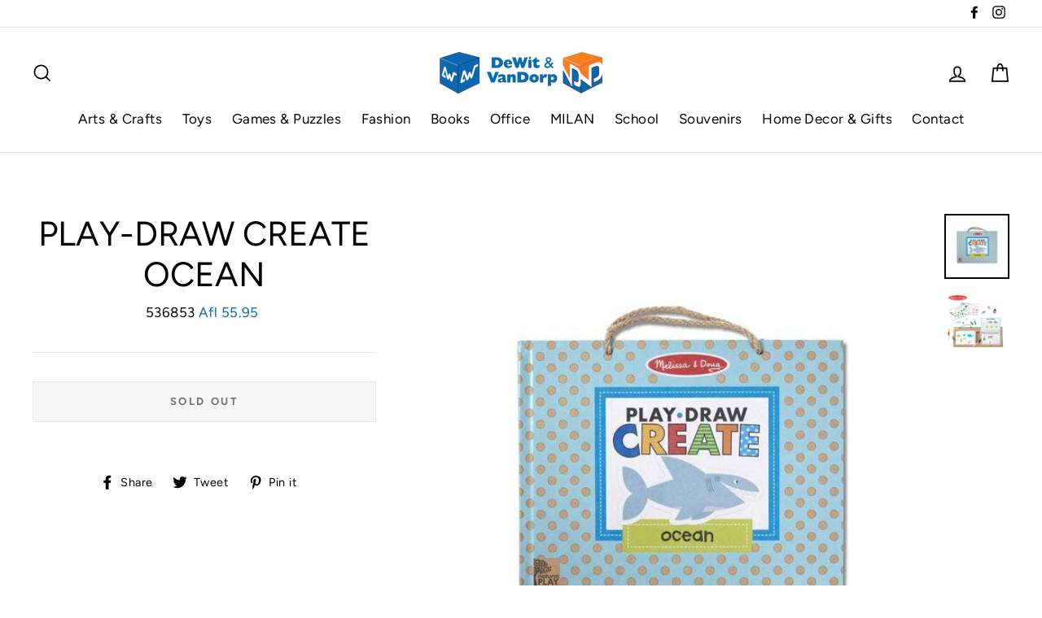

--- FILE ---
content_type: text/html; charset=utf-8
request_url: https://www.dewitvandorp.com/products/play-draw-create-ocean
body_size: 27907
content:
<!doctype html>
<html class="no-js" lang="en">
<head>
  <meta name="google-site-verification" content="LxW8bY6sF82VbqyFO5f1quu1vs1VCN8K0-U-3fEc5lM" />
  <meta charset="utf-8">
  <meta http-equiv="X-UA-Compatible" content="IE=edge,chrome=1">
  <meta name="viewport" content="width=device-width,initial-scale=1">
  <meta name="theme-color" content="#ee851a">
  <link rel="canonical" href="https://www.dewitvandorp.com/products/play-draw-create-ocean">
  <meta name="format-detection" content="telephone=no"><link rel="shortcut icon" href="//www.dewitvandorp.com/cdn/shop/files/dwvd-favicon_32x32.png?v=1614719295" type="image/png" />
  <title>Play-Draw Create Ocean
&ndash; DeWit &amp; VanDorp
</title><meta name="description" content=""><meta property="og:site_name" content="DeWit &amp; VanDorp">
  <meta property="og:url" content="https://www.dewitvandorp.com/products/play-draw-create-ocean">
  <meta property="og:title" content="Play-Draw Create Ocean">
  <meta property="og:type" content="product">
  <meta property="og:description" content="Shopping at De Wit & Van Dorp is now easier! Order all your favorites online.
Toys, Games, Books, Gifts, School and Office Supplies, Fashion Jewelry and more at the Best Prices! Don’t forget to browse our special SALE section.
"><meta property="og:price:amount" content="55.95">
    <meta property="og:price:currency" content="AWG"><meta property="og:image" content="http://www.dewitvandorp.com/cdn/shop/products/Play-DrawCreatOcean_1200x630.jpg?v=1591124497"><meta property="og:image" content="http://www.dewitvandorp.com/cdn/shop/products/Play-DrawCreateOcean_1200x630.jpg?v=1591124497">
  <meta property="og:image:secure_url" content="https://www.dewitvandorp.com/cdn/shop/products/Play-DrawCreatOcean_1200x630.jpg?v=1591124497"><meta property="og:image:secure_url" content="https://www.dewitvandorp.com/cdn/shop/products/Play-DrawCreateOcean_1200x630.jpg?v=1591124497">
  <meta name="twitter:site" content="@">
  <meta name="twitter:card" content="summary_large_image">
  <meta name="twitter:title" content="Play-Draw Create Ocean">
  <meta name="twitter:description" content="Shopping at De Wit & Van Dorp is now easier! Order all your favorites online.
Toys, Games, Books, Gifts, School and Office Supplies, Fashion Jewelry and more at the Best Prices! Don’t forget to browse our special SALE section.
">


  <style data-shopify>
  @font-face {
  font-family: Figtree;
  font-weight: 400;
  font-style: normal;
  src: url("//www.dewitvandorp.com/cdn/fonts/figtree/figtree_n4.3c0838aba1701047e60be6a99a1b0a40ce9b8419.woff2") format("woff2"),
       url("//www.dewitvandorp.com/cdn/fonts/figtree/figtree_n4.c0575d1db21fc3821f17fd6617d3dee552312137.woff") format("woff");
}

  @font-face {
  font-family: Figtree;
  font-weight: 400;
  font-style: normal;
  src: url("//www.dewitvandorp.com/cdn/fonts/figtree/figtree_n4.3c0838aba1701047e60be6a99a1b0a40ce9b8419.woff2") format("woff2"),
       url("//www.dewitvandorp.com/cdn/fonts/figtree/figtree_n4.c0575d1db21fc3821f17fd6617d3dee552312137.woff") format("woff");
}


  @font-face {
  font-family: Figtree;
  font-weight: 700;
  font-style: normal;
  src: url("//www.dewitvandorp.com/cdn/fonts/figtree/figtree_n7.2fd9bfe01586148e644724096c9d75e8c7a90e55.woff2") format("woff2"),
       url("//www.dewitvandorp.com/cdn/fonts/figtree/figtree_n7.ea05de92d862f9594794ab281c4c3a67501ef5fc.woff") format("woff");
}

  @font-face {
  font-family: Figtree;
  font-weight: 400;
  font-style: italic;
  src: url("//www.dewitvandorp.com/cdn/fonts/figtree/figtree_i4.89f7a4275c064845c304a4cf8a4a586060656db2.woff2") format("woff2"),
       url("//www.dewitvandorp.com/cdn/fonts/figtree/figtree_i4.6f955aaaafc55a22ffc1f32ecf3756859a5ad3e2.woff") format("woff");
}

  @font-face {
  font-family: Figtree;
  font-weight: 700;
  font-style: italic;
  src: url("//www.dewitvandorp.com/cdn/fonts/figtree/figtree_i7.06add7096a6f2ab742e09ec7e498115904eda1fe.woff2") format("woff2"),
       url("//www.dewitvandorp.com/cdn/fonts/figtree/figtree_i7.ee584b5fcaccdbb5518c0228158941f8df81b101.woff") format("woff");
}

</style>

  <link href="//www.dewitvandorp.com/cdn/shop/t/2/assets/theme.scss.css?v=2558569023861218381759259639" rel="stylesheet" type="text/css" media="all" />

  <style data-shopify>
    .collection-item__title {
      font-size: 20.8px;
    }

    @media screen and (min-width: 769px) {
      .collection-item__title {
        font-size: 26px;
      }
    }
  </style>

  <script>
    document.documentElement.className = document.documentElement.className.replace('no-js', 'js');

    window.theme = window.theme || {};
    theme.strings = {
      addToCart: "Add to cart",
      soldOut: "Sold Out",
      unavailable: "Unavailable",
      stockLabel: "[count] in stock",
      savePrice: "Save [saved_amount]",
      cartSavings: "You're saving [savings]",
      cartEmpty: "Your cart is currently empty.",
      cartTermsConfirmation: "You must agree with the terms and conditions of sales to check out"
    };
    theme.settings = {
      cartType: "drawer",
      moneyFormat: "Afl {{amount}}",
      saveType: "dollar",
      recentlyViewedEnabled: false,
      quickView: false,
      themeVersion: "1.4.2"
    };
  </script>

  <!-- "snippets/buddha-megamenu-before.liquid" was not rendered, the associated app was uninstalled -->
  <!-- "snippets/buddha-megamenu.liquid" was not rendered, the associated app was uninstalled -->
  <script>window.performance && window.performance.mark && window.performance.mark('shopify.content_for_header.start');</script><meta id="shopify-digital-wallet" name="shopify-digital-wallet" content="/40433909925/digital_wallets/dialog">
<link rel="alternate" type="application/json+oembed" href="https://www.dewitvandorp.com/products/play-draw-create-ocean.oembed">
<script async="async" src="/checkouts/internal/preloads.js?locale=en-AW"></script>
<script id="shopify-features" type="application/json">{"accessToken":"ac2a9dbbf604b388aa3d0dcf76b35358","betas":["rich-media-storefront-analytics"],"domain":"www.dewitvandorp.com","predictiveSearch":true,"shopId":40433909925,"locale":"en"}</script>
<script>var Shopify = Shopify || {};
Shopify.shop = "dwvd.myshopify.com";
Shopify.locale = "en";
Shopify.currency = {"active":"AWG","rate":"1.0"};
Shopify.country = "AW";
Shopify.theme = {"name":"Dewitvandorp","id":100488511653,"schema_name":"Impulse","schema_version":"1.4.2","theme_store_id":null,"role":"main"};
Shopify.theme.handle = "null";
Shopify.theme.style = {"id":null,"handle":null};
Shopify.cdnHost = "www.dewitvandorp.com/cdn";
Shopify.routes = Shopify.routes || {};
Shopify.routes.root = "/";</script>
<script type="module">!function(o){(o.Shopify=o.Shopify||{}).modules=!0}(window);</script>
<script>!function(o){function n(){var o=[];function n(){o.push(Array.prototype.slice.apply(arguments))}return n.q=o,n}var t=o.Shopify=o.Shopify||{};t.loadFeatures=n(),t.autoloadFeatures=n()}(window);</script>
<script id="shop-js-analytics" type="application/json">{"pageType":"product"}</script>
<script defer="defer" async type="module" src="//www.dewitvandorp.com/cdn/shopifycloud/shop-js/modules/v2/client.init-shop-cart-sync_CGREiBkR.en.esm.js"></script>
<script defer="defer" async type="module" src="//www.dewitvandorp.com/cdn/shopifycloud/shop-js/modules/v2/chunk.common_Bt2Up4BP.esm.js"></script>
<script type="module">
  await import("//www.dewitvandorp.com/cdn/shopifycloud/shop-js/modules/v2/client.init-shop-cart-sync_CGREiBkR.en.esm.js");
await import("//www.dewitvandorp.com/cdn/shopifycloud/shop-js/modules/v2/chunk.common_Bt2Up4BP.esm.js");

  window.Shopify.SignInWithShop?.initShopCartSync?.({"fedCMEnabled":true,"windoidEnabled":true});

</script>
<script id="__st">var __st={"a":40433909925,"offset":-14400,"reqid":"306f43a0-3544-40ad-9a4a-10e1d9e33595-1762831306","pageurl":"www.dewitvandorp.com\/products\/play-draw-create-ocean","u":"c8a23dfe469e","p":"product","rtyp":"product","rid":5257979822245};</script>
<script>window.ShopifyPaypalV4VisibilityTracking = true;</script>
<script id="captcha-bootstrap">!function(){'use strict';const t='contact',e='account',n='new_comment',o=[[t,t],['blogs',n],['comments',n],[t,'customer']],c=[[e,'customer_login'],[e,'guest_login'],[e,'recover_customer_password'],[e,'create_customer']],r=t=>t.map((([t,e])=>`form[action*='/${t}']:not([data-nocaptcha='true']) input[name='form_type'][value='${e}']`)).join(','),a=t=>()=>t?[...document.querySelectorAll(t)].map((t=>t.form)):[];function s(){const t=[...o],e=r(t);return a(e)}const i='password',u='form_key',d=['recaptcha-v3-token','g-recaptcha-response','h-captcha-response',i],f=()=>{try{return window.sessionStorage}catch{return}},m='__shopify_v',_=t=>t.elements[u];function p(t,e,n=!1){try{const o=window.sessionStorage,c=JSON.parse(o.getItem(e)),{data:r}=function(t){const{data:e,action:n}=t;return t[m]||n?{data:e,action:n}:{data:t,action:n}}(c);for(const[e,n]of Object.entries(r))t.elements[e]&&(t.elements[e].value=n);n&&o.removeItem(e)}catch(o){console.error('form repopulation failed',{error:o})}}const l='form_type',E='cptcha';function T(t){t.dataset[E]=!0}const w=window,h=w.document,L='Shopify',v='ce_forms',y='captcha';let A=!1;((t,e)=>{const n=(g='f06e6c50-85a8-45c8-87d0-21a2b65856fe',I='https://cdn.shopify.com/shopifycloud/storefront-forms-hcaptcha/ce_storefront_forms_captcha_hcaptcha.v1.5.2.iife.js',D={infoText:'Protected by hCaptcha',privacyText:'Privacy',termsText:'Terms'},(t,e,n)=>{const o=w[L][v],c=o.bindForm;if(c)return c(t,g,e,D).then(n);var r;o.q.push([[t,g,e,D],n]),r=I,A||(h.body.append(Object.assign(h.createElement('script'),{id:'captcha-provider',async:!0,src:r})),A=!0)});var g,I,D;w[L]=w[L]||{},w[L][v]=w[L][v]||{},w[L][v].q=[],w[L][y]=w[L][y]||{},w[L][y].protect=function(t,e){n(t,void 0,e),T(t)},Object.freeze(w[L][y]),function(t,e,n,w,h,L){const[v,y,A,g]=function(t,e,n){const i=e?o:[],u=t?c:[],d=[...i,...u],f=r(d),m=r(i),_=r(d.filter((([t,e])=>n.includes(e))));return[a(f),a(m),a(_),s()]}(w,h,L),I=t=>{const e=t.target;return e instanceof HTMLFormElement?e:e&&e.form},D=t=>v().includes(t);t.addEventListener('submit',(t=>{const e=I(t);if(!e)return;const n=D(e)&&!e.dataset.hcaptchaBound&&!e.dataset.recaptchaBound,o=_(e),c=g().includes(e)&&(!o||!o.value);(n||c)&&t.preventDefault(),c&&!n&&(function(t){try{if(!f())return;!function(t){const e=f();if(!e)return;const n=_(t);if(!n)return;const o=n.value;o&&e.removeItem(o)}(t);const e=Array.from(Array(32),(()=>Math.random().toString(36)[2])).join('');!function(t,e){_(t)||t.append(Object.assign(document.createElement('input'),{type:'hidden',name:u})),t.elements[u].value=e}(t,e),function(t,e){const n=f();if(!n)return;const o=[...t.querySelectorAll(`input[type='${i}']`)].map((({name:t})=>t)),c=[...d,...o],r={};for(const[a,s]of new FormData(t).entries())c.includes(a)||(r[a]=s);n.setItem(e,JSON.stringify({[m]:1,action:t.action,data:r}))}(t,e)}catch(e){console.error('failed to persist form',e)}}(e),e.submit())}));const S=(t,e)=>{t&&!t.dataset[E]&&(n(t,e.some((e=>e===t))),T(t))};for(const o of['focusin','change'])t.addEventListener(o,(t=>{const e=I(t);D(e)&&S(e,y())}));const B=e.get('form_key'),M=e.get(l),P=B&&M;t.addEventListener('DOMContentLoaded',(()=>{const t=y();if(P)for(const e of t)e.elements[l].value===M&&p(e,B);[...new Set([...A(),...v().filter((t=>'true'===t.dataset.shopifyCaptcha))])].forEach((e=>S(e,t)))}))}(h,new URLSearchParams(w.location.search),n,t,e,['guest_login'])})(!0,!0)}();</script>
<script integrity="sha256-52AcMU7V7pcBOXWImdc/TAGTFKeNjmkeM1Pvks/DTgc=" data-source-attribution="shopify.loadfeatures" defer="defer" src="//www.dewitvandorp.com/cdn/shopifycloud/storefront/assets/storefront/load_feature-81c60534.js" crossorigin="anonymous"></script>
<script data-source-attribution="shopify.dynamic_checkout.dynamic.init">var Shopify=Shopify||{};Shopify.PaymentButton=Shopify.PaymentButton||{isStorefrontPortableWallets:!0,init:function(){window.Shopify.PaymentButton.init=function(){};var t=document.createElement("script");t.src="https://www.dewitvandorp.com/cdn/shopifycloud/portable-wallets/latest/portable-wallets.en.js",t.type="module",document.head.appendChild(t)}};
</script>
<script data-source-attribution="shopify.dynamic_checkout.buyer_consent">
  function portableWalletsHideBuyerConsent(e){var t=document.getElementById("shopify-buyer-consent"),n=document.getElementById("shopify-subscription-policy-button");t&&n&&(t.classList.add("hidden"),t.setAttribute("aria-hidden","true"),n.removeEventListener("click",e))}function portableWalletsShowBuyerConsent(e){var t=document.getElementById("shopify-buyer-consent"),n=document.getElementById("shopify-subscription-policy-button");t&&n&&(t.classList.remove("hidden"),t.removeAttribute("aria-hidden"),n.addEventListener("click",e))}window.Shopify?.PaymentButton&&(window.Shopify.PaymentButton.hideBuyerConsent=portableWalletsHideBuyerConsent,window.Shopify.PaymentButton.showBuyerConsent=portableWalletsShowBuyerConsent);
</script>
<script>
  function portableWalletsCleanup(e){e&&e.src&&console.error("Failed to load portable wallets script "+e.src);var t=document.querySelectorAll("shopify-accelerated-checkout .shopify-payment-button__skeleton, shopify-accelerated-checkout-cart .wallet-cart-button__skeleton"),e=document.getElementById("shopify-buyer-consent");for(let e=0;e<t.length;e++)t[e].remove();e&&e.remove()}function portableWalletsNotLoadedAsModule(e){e instanceof ErrorEvent&&"string"==typeof e.message&&e.message.includes("import.meta")&&"string"==typeof e.filename&&e.filename.includes("portable-wallets")&&(window.removeEventListener("error",portableWalletsNotLoadedAsModule),window.Shopify.PaymentButton.failedToLoad=e,"loading"===document.readyState?document.addEventListener("DOMContentLoaded",window.Shopify.PaymentButton.init):window.Shopify.PaymentButton.init())}window.addEventListener("error",portableWalletsNotLoadedAsModule);
</script>

<script type="module" src="https://www.dewitvandorp.com/cdn/shopifycloud/portable-wallets/latest/portable-wallets.en.js" onError="portableWalletsCleanup(this)" crossorigin="anonymous"></script>
<script nomodule>
  document.addEventListener("DOMContentLoaded", portableWalletsCleanup);
</script>

<link id="shopify-accelerated-checkout-styles" rel="stylesheet" media="screen" href="https://www.dewitvandorp.com/cdn/shopifycloud/portable-wallets/latest/accelerated-checkout-backwards-compat.css" crossorigin="anonymous">
<style id="shopify-accelerated-checkout-cart">
        #shopify-buyer-consent {
  margin-top: 1em;
  display: inline-block;
  width: 100%;
}

#shopify-buyer-consent.hidden {
  display: none;
}

#shopify-subscription-policy-button {
  background: none;
  border: none;
  padding: 0;
  text-decoration: underline;
  font-size: inherit;
  cursor: pointer;
}

#shopify-subscription-policy-button::before {
  box-shadow: none;
}

      </style>

<script>window.performance && window.performance.mark && window.performance.mark('shopify.content_for_header.end');</script>
  <!--[if lt IE 9]>
<script src="//cdnjs.cloudflare.com/ajax/libs/html5shiv/3.7.2/html5shiv.min.js" type="text/javascript"></script>
<![endif]-->
<!--[if (lte IE 9) ]><script src="//www.dewitvandorp.com/cdn/shop/t/2/assets/match-media.min.js?v=159635276924582161481591102562" type="text/javascript"></script><![endif]-->


  
  <script src="//www.dewitvandorp.com/cdn/shop/t/2/assets/vendor.js" defer="defer"></script>



  

  
  <script src="//www.dewitvandorp.com/cdn/shop/t/2/assets/theme.js?v=73746446552986256601591102592" defer="defer"></script>


<!-- "snippets/pagefly-header.liquid" was not rendered, the associated app was uninstalled -->
 
<!-- "snippets/pagefly-header.liquid" was not rendered, the associated app was uninstalled -->
 <link href="https://monorail-edge.shopifysvc.com" rel="dns-prefetch">
<script>(function(){if ("sendBeacon" in navigator && "performance" in window) {try {var session_token_from_headers = performance.getEntriesByType('navigation')[0].serverTiming.find(x => x.name == '_s').description;} catch {var session_token_from_headers = undefined;}var session_cookie_matches = document.cookie.match(/_shopify_s=([^;]*)/);var session_token_from_cookie = session_cookie_matches && session_cookie_matches.length === 2 ? session_cookie_matches[1] : "";var session_token = session_token_from_headers || session_token_from_cookie || "";function handle_abandonment_event(e) {var entries = performance.getEntries().filter(function(entry) {return /monorail-edge.shopifysvc.com/.test(entry.name);});if (!window.abandonment_tracked && entries.length === 0) {window.abandonment_tracked = true;var currentMs = Date.now();var navigation_start = performance.timing.navigationStart;var payload = {shop_id: 40433909925,url: window.location.href,navigation_start,duration: currentMs - navigation_start,session_token,page_type: "product"};window.navigator.sendBeacon("https://monorail-edge.shopifysvc.com/v1/produce", JSON.stringify({schema_id: "online_store_buyer_site_abandonment/1.1",payload: payload,metadata: {event_created_at_ms: currentMs,event_sent_at_ms: currentMs}}));}}window.addEventListener('pagehide', handle_abandonment_event);}}());</script>
<script id="web-pixels-manager-setup">(function e(e,d,r,n,o){if(void 0===o&&(o={}),!Boolean(null===(a=null===(i=window.Shopify)||void 0===i?void 0:i.analytics)||void 0===a?void 0:a.replayQueue)){var i,a;window.Shopify=window.Shopify||{};var t=window.Shopify;t.analytics=t.analytics||{};var s=t.analytics;s.replayQueue=[],s.publish=function(e,d,r){return s.replayQueue.push([e,d,r]),!0};try{self.performance.mark("wpm:start")}catch(e){}var l=function(){var e={modern:/Edge?\/(1{2}[4-9]|1[2-9]\d|[2-9]\d{2}|\d{4,})\.\d+(\.\d+|)|Firefox\/(1{2}[4-9]|1[2-9]\d|[2-9]\d{2}|\d{4,})\.\d+(\.\d+|)|Chrom(ium|e)\/(9{2}|\d{3,})\.\d+(\.\d+|)|(Maci|X1{2}).+ Version\/(15\.\d+|(1[6-9]|[2-9]\d|\d{3,})\.\d+)([,.]\d+|)( \(\w+\)|)( Mobile\/\w+|) Safari\/|Chrome.+OPR\/(9{2}|\d{3,})\.\d+\.\d+|(CPU[ +]OS|iPhone[ +]OS|CPU[ +]iPhone|CPU IPhone OS|CPU iPad OS)[ +]+(15[._]\d+|(1[6-9]|[2-9]\d|\d{3,})[._]\d+)([._]\d+|)|Android:?[ /-](13[3-9]|1[4-9]\d|[2-9]\d{2}|\d{4,})(\.\d+|)(\.\d+|)|Android.+Firefox\/(13[5-9]|1[4-9]\d|[2-9]\d{2}|\d{4,})\.\d+(\.\d+|)|Android.+Chrom(ium|e)\/(13[3-9]|1[4-9]\d|[2-9]\d{2}|\d{4,})\.\d+(\.\d+|)|SamsungBrowser\/([2-9]\d|\d{3,})\.\d+/,legacy:/Edge?\/(1[6-9]|[2-9]\d|\d{3,})\.\d+(\.\d+|)|Firefox\/(5[4-9]|[6-9]\d|\d{3,})\.\d+(\.\d+|)|Chrom(ium|e)\/(5[1-9]|[6-9]\d|\d{3,})\.\d+(\.\d+|)([\d.]+$|.*Safari\/(?![\d.]+ Edge\/[\d.]+$))|(Maci|X1{2}).+ Version\/(10\.\d+|(1[1-9]|[2-9]\d|\d{3,})\.\d+)([,.]\d+|)( \(\w+\)|)( Mobile\/\w+|) Safari\/|Chrome.+OPR\/(3[89]|[4-9]\d|\d{3,})\.\d+\.\d+|(CPU[ +]OS|iPhone[ +]OS|CPU[ +]iPhone|CPU IPhone OS|CPU iPad OS)[ +]+(10[._]\d+|(1[1-9]|[2-9]\d|\d{3,})[._]\d+)([._]\d+|)|Android:?[ /-](13[3-9]|1[4-9]\d|[2-9]\d{2}|\d{4,})(\.\d+|)(\.\d+|)|Mobile Safari.+OPR\/([89]\d|\d{3,})\.\d+\.\d+|Android.+Firefox\/(13[5-9]|1[4-9]\d|[2-9]\d{2}|\d{4,})\.\d+(\.\d+|)|Android.+Chrom(ium|e)\/(13[3-9]|1[4-9]\d|[2-9]\d{2}|\d{4,})\.\d+(\.\d+|)|Android.+(UC? ?Browser|UCWEB|U3)[ /]?(15\.([5-9]|\d{2,})|(1[6-9]|[2-9]\d|\d{3,})\.\d+)\.\d+|SamsungBrowser\/(5\.\d+|([6-9]|\d{2,})\.\d+)|Android.+MQ{2}Browser\/(14(\.(9|\d{2,})|)|(1[5-9]|[2-9]\d|\d{3,})(\.\d+|))(\.\d+|)|K[Aa][Ii]OS\/(3\.\d+|([4-9]|\d{2,})\.\d+)(\.\d+|)/},d=e.modern,r=e.legacy,n=navigator.userAgent;return n.match(d)?"modern":n.match(r)?"legacy":"unknown"}(),u="modern"===l?"modern":"legacy",c=(null!=n?n:{modern:"",legacy:""})[u],f=function(e){return[e.baseUrl,"/wpm","/b",e.hashVersion,"modern"===e.buildTarget?"m":"l",".js"].join("")}({baseUrl:d,hashVersion:r,buildTarget:u}),m=function(e){var d=e.version,r=e.bundleTarget,n=e.surface,o=e.pageUrl,i=e.monorailEndpoint;return{emit:function(e){var a=e.status,t=e.errorMsg,s=(new Date).getTime(),l=JSON.stringify({metadata:{event_sent_at_ms:s},events:[{schema_id:"web_pixels_manager_load/3.1",payload:{version:d,bundle_target:r,page_url:o,status:a,surface:n,error_msg:t},metadata:{event_created_at_ms:s}}]});if(!i)return console&&console.warn&&console.warn("[Web Pixels Manager] No Monorail endpoint provided, skipping logging."),!1;try{return self.navigator.sendBeacon.bind(self.navigator)(i,l)}catch(e){}var u=new XMLHttpRequest;try{return u.open("POST",i,!0),u.setRequestHeader("Content-Type","text/plain"),u.send(l),!0}catch(e){return console&&console.warn&&console.warn("[Web Pixels Manager] Got an unhandled error while logging to Monorail."),!1}}}}({version:r,bundleTarget:l,surface:e.surface,pageUrl:self.location.href,monorailEndpoint:e.monorailEndpoint});try{o.browserTarget=l,function(e){var d=e.src,r=e.async,n=void 0===r||r,o=e.onload,i=e.onerror,a=e.sri,t=e.scriptDataAttributes,s=void 0===t?{}:t,l=document.createElement("script"),u=document.querySelector("head"),c=document.querySelector("body");if(l.async=n,l.src=d,a&&(l.integrity=a,l.crossOrigin="anonymous"),s)for(var f in s)if(Object.prototype.hasOwnProperty.call(s,f))try{l.dataset[f]=s[f]}catch(e){}if(o&&l.addEventListener("load",o),i&&l.addEventListener("error",i),u)u.appendChild(l);else{if(!c)throw new Error("Did not find a head or body element to append the script");c.appendChild(l)}}({src:f,async:!0,onload:function(){if(!function(){var e,d;return Boolean(null===(d=null===(e=window.Shopify)||void 0===e?void 0:e.analytics)||void 0===d?void 0:d.initialized)}()){var d=window.webPixelsManager.init(e)||void 0;if(d){var r=window.Shopify.analytics;r.replayQueue.forEach((function(e){var r=e[0],n=e[1],o=e[2];d.publishCustomEvent(r,n,o)})),r.replayQueue=[],r.publish=d.publishCustomEvent,r.visitor=d.visitor,r.initialized=!0}}},onerror:function(){return m.emit({status:"failed",errorMsg:"".concat(f," has failed to load")})},sri:function(e){var d=/^sha384-[A-Za-z0-9+/=]+$/;return"string"==typeof e&&d.test(e)}(c)?c:"",scriptDataAttributes:o}),m.emit({status:"loading"})}catch(e){m.emit({status:"failed",errorMsg:(null==e?void 0:e.message)||"Unknown error"})}}})({shopId: 40433909925,storefrontBaseUrl: "https://www.dewitvandorp.com",extensionsBaseUrl: "https://extensions.shopifycdn.com/cdn/shopifycloud/web-pixels-manager",monorailEndpoint: "https://monorail-edge.shopifysvc.com/unstable/produce_batch",surface: "storefront-renderer",enabledBetaFlags: ["2dca8a86"],webPixelsConfigList: [{"id":"162988252","configuration":"{\"pixel_id\":\"602901670405351\",\"pixel_type\":\"facebook_pixel\",\"metaapp_system_user_token\":\"-\"}","eventPayloadVersion":"v1","runtimeContext":"OPEN","scriptVersion":"ca16bc87fe92b6042fbaa3acc2fbdaa6","type":"APP","apiClientId":2329312,"privacyPurposes":["ANALYTICS","MARKETING","SALE_OF_DATA"],"dataSharingAdjustments":{"protectedCustomerApprovalScopes":["read_customer_address","read_customer_email","read_customer_name","read_customer_personal_data","read_customer_phone"]}},{"id":"69042396","eventPayloadVersion":"v1","runtimeContext":"LAX","scriptVersion":"1","type":"CUSTOM","privacyPurposes":["ANALYTICS"],"name":"Google Analytics tag (migrated)"},{"id":"shopify-app-pixel","configuration":"{}","eventPayloadVersion":"v1","runtimeContext":"STRICT","scriptVersion":"0450","apiClientId":"shopify-pixel","type":"APP","privacyPurposes":["ANALYTICS","MARKETING"]},{"id":"shopify-custom-pixel","eventPayloadVersion":"v1","runtimeContext":"LAX","scriptVersion":"0450","apiClientId":"shopify-pixel","type":"CUSTOM","privacyPurposes":["ANALYTICS","MARKETING"]}],isMerchantRequest: false,initData: {"shop":{"name":"DeWit \u0026 VanDorp","paymentSettings":{"currencyCode":"AWG"},"myshopifyDomain":"dwvd.myshopify.com","countryCode":"AW","storefrontUrl":"https:\/\/www.dewitvandorp.com"},"customer":null,"cart":null,"checkout":null,"productVariants":[{"price":{"amount":55.95,"currencyCode":"AWG"},"product":{"title":"Play-Draw Create Ocean","vendor":"Dewit Vandorp","id":"5257979822245","untranslatedTitle":"Play-Draw Create Ocean","url":"\/products\/play-draw-create-ocean","type":"Melissa \u0026 Doug"},"id":"34494563221669","image":{"src":"\/\/www.dewitvandorp.com\/cdn\/shop\/products\/Play-DrawCreatOcean.jpg?v=1591124497"},"sku":"536853","title":"Default Title","untranslatedTitle":"Default Title"}],"purchasingCompany":null},},"https://www.dewitvandorp.com/cdn","ae1676cfwd2530674p4253c800m34e853cb",{"modern":"","legacy":""},{"shopId":"40433909925","storefrontBaseUrl":"https:\/\/www.dewitvandorp.com","extensionBaseUrl":"https:\/\/extensions.shopifycdn.com\/cdn\/shopifycloud\/web-pixels-manager","surface":"storefront-renderer","enabledBetaFlags":"[\"2dca8a86\"]","isMerchantRequest":"false","hashVersion":"ae1676cfwd2530674p4253c800m34e853cb","publish":"custom","events":"[[\"page_viewed\",{}],[\"product_viewed\",{\"productVariant\":{\"price\":{\"amount\":55.95,\"currencyCode\":\"AWG\"},\"product\":{\"title\":\"Play-Draw Create Ocean\",\"vendor\":\"Dewit Vandorp\",\"id\":\"5257979822245\",\"untranslatedTitle\":\"Play-Draw Create Ocean\",\"url\":\"\/products\/play-draw-create-ocean\",\"type\":\"Melissa \u0026 Doug\"},\"id\":\"34494563221669\",\"image\":{\"src\":\"\/\/www.dewitvandorp.com\/cdn\/shop\/products\/Play-DrawCreatOcean.jpg?v=1591124497\"},\"sku\":\"536853\",\"title\":\"Default Title\",\"untranslatedTitle\":\"Default Title\"}}]]"});</script><script>
  window.ShopifyAnalytics = window.ShopifyAnalytics || {};
  window.ShopifyAnalytics.meta = window.ShopifyAnalytics.meta || {};
  window.ShopifyAnalytics.meta.currency = 'AWG';
  var meta = {"product":{"id":5257979822245,"gid":"gid:\/\/shopify\/Product\/5257979822245","vendor":"Dewit Vandorp","type":"Melissa \u0026 Doug","variants":[{"id":34494563221669,"price":5595,"name":"Play-Draw Create Ocean","public_title":null,"sku":"536853"}],"remote":false},"page":{"pageType":"product","resourceType":"product","resourceId":5257979822245}};
  for (var attr in meta) {
    window.ShopifyAnalytics.meta[attr] = meta[attr];
  }
</script>
<script class="analytics">
  (function () {
    var customDocumentWrite = function(content) {
      var jquery = null;

      if (window.jQuery) {
        jquery = window.jQuery;
      } else if (window.Checkout && window.Checkout.$) {
        jquery = window.Checkout.$;
      }

      if (jquery) {
        jquery('body').append(content);
      }
    };

    var hasLoggedConversion = function(token) {
      if (token) {
        return document.cookie.indexOf('loggedConversion=' + token) !== -1;
      }
      return false;
    }

    var setCookieIfConversion = function(token) {
      if (token) {
        var twoMonthsFromNow = new Date(Date.now());
        twoMonthsFromNow.setMonth(twoMonthsFromNow.getMonth() + 2);

        document.cookie = 'loggedConversion=' + token + '; expires=' + twoMonthsFromNow;
      }
    }

    var trekkie = window.ShopifyAnalytics.lib = window.trekkie = window.trekkie || [];
    if (trekkie.integrations) {
      return;
    }
    trekkie.methods = [
      'identify',
      'page',
      'ready',
      'track',
      'trackForm',
      'trackLink'
    ];
    trekkie.factory = function(method) {
      return function() {
        var args = Array.prototype.slice.call(arguments);
        args.unshift(method);
        trekkie.push(args);
        return trekkie;
      };
    };
    for (var i = 0; i < trekkie.methods.length; i++) {
      var key = trekkie.methods[i];
      trekkie[key] = trekkie.factory(key);
    }
    trekkie.load = function(config) {
      trekkie.config = config || {};
      trekkie.config.initialDocumentCookie = document.cookie;
      var first = document.getElementsByTagName('script')[0];
      var script = document.createElement('script');
      script.type = 'text/javascript';
      script.onerror = function(e) {
        var scriptFallback = document.createElement('script');
        scriptFallback.type = 'text/javascript';
        scriptFallback.onerror = function(error) {
                var Monorail = {
      produce: function produce(monorailDomain, schemaId, payload) {
        var currentMs = new Date().getTime();
        var event = {
          schema_id: schemaId,
          payload: payload,
          metadata: {
            event_created_at_ms: currentMs,
            event_sent_at_ms: currentMs
          }
        };
        return Monorail.sendRequest("https://" + monorailDomain + "/v1/produce", JSON.stringify(event));
      },
      sendRequest: function sendRequest(endpointUrl, payload) {
        // Try the sendBeacon API
        if (window && window.navigator && typeof window.navigator.sendBeacon === 'function' && typeof window.Blob === 'function' && !Monorail.isIos12()) {
          var blobData = new window.Blob([payload], {
            type: 'text/plain'
          });

          if (window.navigator.sendBeacon(endpointUrl, blobData)) {
            return true;
          } // sendBeacon was not successful

        } // XHR beacon

        var xhr = new XMLHttpRequest();

        try {
          xhr.open('POST', endpointUrl);
          xhr.setRequestHeader('Content-Type', 'text/plain');
          xhr.send(payload);
        } catch (e) {
          console.log(e);
        }

        return false;
      },
      isIos12: function isIos12() {
        return window.navigator.userAgent.lastIndexOf('iPhone; CPU iPhone OS 12_') !== -1 || window.navigator.userAgent.lastIndexOf('iPad; CPU OS 12_') !== -1;
      }
    };
    Monorail.produce('monorail-edge.shopifysvc.com',
      'trekkie_storefront_load_errors/1.1',
      {shop_id: 40433909925,
      theme_id: 100488511653,
      app_name: "storefront",
      context_url: window.location.href,
      source_url: "//www.dewitvandorp.com/cdn/s/trekkie.storefront.308893168db1679b4a9f8a086857af995740364f.min.js"});

        };
        scriptFallback.async = true;
        scriptFallback.src = '//www.dewitvandorp.com/cdn/s/trekkie.storefront.308893168db1679b4a9f8a086857af995740364f.min.js';
        first.parentNode.insertBefore(scriptFallback, first);
      };
      script.async = true;
      script.src = '//www.dewitvandorp.com/cdn/s/trekkie.storefront.308893168db1679b4a9f8a086857af995740364f.min.js';
      first.parentNode.insertBefore(script, first);
    };
    trekkie.load(
      {"Trekkie":{"appName":"storefront","development":false,"defaultAttributes":{"shopId":40433909925,"isMerchantRequest":null,"themeId":100488511653,"themeCityHash":"5037245243881511818","contentLanguage":"en","currency":"AWG","eventMetadataId":"470adbe9-ed4b-46a2-9c56-0be1fc07bd7a"},"isServerSideCookieWritingEnabled":true,"monorailRegion":"shop_domain","enabledBetaFlags":["f0df213a"]},"Session Attribution":{},"S2S":{"facebookCapiEnabled":true,"source":"trekkie-storefront-renderer","apiClientId":580111}}
    );

    var loaded = false;
    trekkie.ready(function() {
      if (loaded) return;
      loaded = true;

      window.ShopifyAnalytics.lib = window.trekkie;

      var originalDocumentWrite = document.write;
      document.write = customDocumentWrite;
      try { window.ShopifyAnalytics.merchantGoogleAnalytics.call(this); } catch(error) {};
      document.write = originalDocumentWrite;

      window.ShopifyAnalytics.lib.page(null,{"pageType":"product","resourceType":"product","resourceId":5257979822245,"shopifyEmitted":true});

      var match = window.location.pathname.match(/checkouts\/(.+)\/(thank_you|post_purchase)/)
      var token = match? match[1]: undefined;
      if (!hasLoggedConversion(token)) {
        setCookieIfConversion(token);
        window.ShopifyAnalytics.lib.track("Viewed Product",{"currency":"AWG","variantId":34494563221669,"productId":5257979822245,"productGid":"gid:\/\/shopify\/Product\/5257979822245","name":"Play-Draw Create Ocean","price":"55.95","sku":"536853","brand":"Dewit Vandorp","variant":null,"category":"Melissa \u0026 Doug","nonInteraction":true,"remote":false},undefined,undefined,{"shopifyEmitted":true});
      window.ShopifyAnalytics.lib.track("monorail:\/\/trekkie_storefront_viewed_product\/1.1",{"currency":"AWG","variantId":34494563221669,"productId":5257979822245,"productGid":"gid:\/\/shopify\/Product\/5257979822245","name":"Play-Draw Create Ocean","price":"55.95","sku":"536853","brand":"Dewit Vandorp","variant":null,"category":"Melissa \u0026 Doug","nonInteraction":true,"remote":false,"referer":"https:\/\/www.dewitvandorp.com\/products\/play-draw-create-ocean"});
      }
    });


        var eventsListenerScript = document.createElement('script');
        eventsListenerScript.async = true;
        eventsListenerScript.src = "//www.dewitvandorp.com/cdn/shopifycloud/storefront/assets/shop_events_listener-3da45d37.js";
        document.getElementsByTagName('head')[0].appendChild(eventsListenerScript);

})();</script>
  <script>
  if (!window.ga || (window.ga && typeof window.ga !== 'function')) {
    window.ga = function ga() {
      (window.ga.q = window.ga.q || []).push(arguments);
      if (window.Shopify && window.Shopify.analytics && typeof window.Shopify.analytics.publish === 'function') {
        window.Shopify.analytics.publish("ga_stub_called", {}, {sendTo: "google_osp_migration"});
      }
      console.error("Shopify's Google Analytics stub called with:", Array.from(arguments), "\nSee https://help.shopify.com/manual/promoting-marketing/pixels/pixel-migration#google for more information.");
    };
    if (window.Shopify && window.Shopify.analytics && typeof window.Shopify.analytics.publish === 'function') {
      window.Shopify.analytics.publish("ga_stub_initialized", {}, {sendTo: "google_osp_migration"});
    }
  }
</script>
<script
  defer
  src="https://www.dewitvandorp.com/cdn/shopifycloud/perf-kit/shopify-perf-kit-2.1.2.min.js"
  data-application="storefront-renderer"
  data-shop-id="40433909925"
  data-render-region="gcp-us-central1"
  data-page-type="product"
  data-theme-instance-id="100488511653"
  data-theme-name="Impulse"
  data-theme-version="1.4.2"
  data-monorail-region="shop_domain"
  data-resource-timing-sampling-rate="10"
  data-shs="true"
  data-shs-beacon="true"
  data-shs-export-with-fetch="true"
  data-shs-logs-sample-rate="1"
></script>
</head> 

<body class="template-product" data-transitions="false">
  <!-- "snippets/buddha-megamenu-wireframe.liquid" was not rendered, the associated app was uninstalled -->

  
  

  <a class="in-page-link visually-hidden skip-link" href="#MainContent">Skip to content</a>

  <div id="PageContainer" class="page-container">
    <div class="transition-body">

    <div id="shopify-section-header" class="shopify-section">




<div id="NavDrawer" class="drawer drawer--left">
  <div class="drawer__fixed-header drawer__fixed-header--full">
    <div class="drawer__header drawer__header--full appear-animation appear-delay-1">
      <div class="h2 drawer__title">
        

      </div>
      <div class="drawer__close">
        <button type="button" class="drawer__close-button js-drawer-close">
          <svg aria-hidden="true" focusable="false" role="presentation" class="icon icon-close" viewBox="0 0 64 64"><path d="M19 17.61l27.12 27.13m0-27.12L19 44.74"/></svg>
          <span class="icon__fallback-text">Close menu</span>
        </button>
      </div>
    </div>
  </div>
  <div class="drawer__inner">

    <ul class="mobile-nav" role="navigation" aria-label="Primary">
      


        <li class="mobile-nav__item appear-animation appear-delay-2">
          
            <a href="/collections/arts-crafts" class="mobile-nav__link mobile-nav__link--top-level" >Arts & Crafts</a>
          

          
        </li>
      


        <li class="mobile-nav__item appear-animation appear-delay-3">
          
            <div class="mobile-nav__has-sublist">
              
                <a href="/collections/toys"
                  class="mobile-nav__link mobile-nav__link--top-level"
                  id="Label-collections-toys2"
                  >
                  Toys
                </a>
                <div class="mobile-nav__toggle">
                  <button type="button"
                    aria-controls="Linklist-collections-toys2"
                    
                    class="collapsible-trigger collapsible--auto-height ">
                    <span class="collapsible-trigger__icon collapsible-trigger__icon--open" role="presentation">
  <svg aria-hidden="true" focusable="false" role="presentation" class="icon icon--wide icon-chevron-down" viewBox="0 0 28 16"><path d="M1.57 1.59l12.76 12.77L27.1 1.59" stroke-width="2" stroke="#000" fill="none" fill-rule="evenodd"/></svg>
</span>

                  </button>
                </div>
              
            </div>
          

          
            <div id="Linklist-collections-toys2"
              class="mobile-nav__sublist collapsible-content collapsible-content--all "
              aria-labelledby="Label-collections-toys2"
              >
              <div class="collapsible-content__inner">
                <ul class="mobile-nav__sublist">
                  


                    <li class="mobile-nav__item">
                      <div class="mobile-nav__child-item">
                        
                          <a href="/collections/babies"
                            class="mobile-nav__link"
                            id="Sublabel-collections-babies1"
                            >
                            Babies
                          </a>
                        
                        
                          <button type="button"
                            aria-controls="Sublinklist-collections-toys2-collections-babies1"
                            class="collapsible-trigger ">
                            <span class="collapsible-trigger__icon collapsible-trigger__icon--circle collapsible-trigger__icon--open" role="presentation">
  <svg aria-hidden="true" focusable="false" role="presentation" class="icon icon--wide icon-chevron-down" viewBox="0 0 28 16"><path d="M1.57 1.59l12.76 12.77L27.1 1.59" stroke-width="2" stroke="#000" fill="none" fill-rule="evenodd"/></svg>
</span>

                          </button>
                        
                      </div>

                      
                        <div
                          id="Sublinklist-collections-toys2-collections-babies1"
                          aria-labelledby="Sublabel-collections-babies1"
                          class="mobile-nav__sublist collapsible-content collapsible-content--all "
                          >
                          <div class="collapsible-content__inner">
                            <ul class="mobile-nav__grandchildlist">
                              
                                <li class="mobile-nav__item">
                                  <a href="/collections/little-dutch" class="mobile-nav__link" >
                                    Little Dutch
                                  </a>
                                </li>
                              
                                <li class="mobile-nav__item">
                                  <a href="/collections/kidoozie" class="mobile-nav__link" >
                                    Kidoozie
                                  </a>
                                </li>
                              
                                <li class="mobile-nav__item">
                                  <a href="/collections/v-tech" class="mobile-nav__link" >
                                    V-Tech
                                  </a>
                                </li>
                              
                                <li class="mobile-nav__item">
                                  <a href="/collections/fisherprice" class="mobile-nav__link" >
                                    Fisher-Price
                                  </a>
                                </li>
                              
                                <li class="mobile-nav__item">
                                  <a href="/collections/little-tikes" class="mobile-nav__link" >
                                    Little Tikes
                                  </a>
                                </li>
                              
                            </ul>
                          </div>
                        </div>
                      
                    </li>
                  


                    <li class="mobile-nav__item">
                      <div class="mobile-nav__child-item">
                        
                          <a href="/collections"
                            class="mobile-nav__link"
                            id="Sublabel-collections2"
                            >
                            Boys
                          </a>
                        
                        
                          <button type="button"
                            aria-controls="Sublinklist-collections-toys2-collections2"
                            class="collapsible-trigger ">
                            <span class="collapsible-trigger__icon collapsible-trigger__icon--circle collapsible-trigger__icon--open" role="presentation">
  <svg aria-hidden="true" focusable="false" role="presentation" class="icon icon--wide icon-chevron-down" viewBox="0 0 28 16"><path d="M1.57 1.59l12.76 12.77L27.1 1.59" stroke-width="2" stroke="#000" fill="none" fill-rule="evenodd"/></svg>
</span>

                          </button>
                        
                      </div>

                      
                        <div
                          id="Sublinklist-collections-toys2-collections2"
                          aria-labelledby="Sublabel-collections2"
                          class="mobile-nav__sublist collapsible-content collapsible-content--all "
                          >
                          <div class="collapsible-content__inner">
                            <ul class="mobile-nav__grandchildlist">
                              
                                <li class="mobile-nav__item">
                                  <a href="/collections/airplanes" class="mobile-nav__link" >
                                    Airplanes & Cars
                                  </a>
                                </li>
                              
                                <li class="mobile-nav__item">
                                  <a href="/collections/blaze" class="mobile-nav__link" >
                                    Blaze
                                  </a>
                                </li>
                              
                                <li class="mobile-nav__item">
                                  <a href="/collections/hotwheels" class="mobile-nav__link" >
                                    Hot Wheels
                                  </a>
                                </li>
                              
                                <li class="mobile-nav__item">
                                  <a href="/collections/avengers" class="mobile-nav__link" >
                                    Avengers
                                  </a>
                                </li>
                              
                                <li class="mobile-nav__item">
                                  <a href="/collections/fortnite" class="mobile-nav__link" >
                                    Fortnite
                                  </a>
                                </li>
                              
                                <li class="mobile-nav__item">
                                  <a href="/collections/nerf" class="mobile-nav__link" >
                                    Nerf
                                  </a>
                                </li>
                              
                                <li class="mobile-nav__item">
                                  <a href="/collections/dino-world" class="mobile-nav__link" >
                                    Dino World
                                  </a>
                                </li>
                              
                                <li class="mobile-nav__item">
                                  <a href="/collections/paw-patrol" class="mobile-nav__link" >
                                    Paw Patrol
                                  </a>
                                </li>
                              
                                <li class="mobile-nav__item">
                                  <a href="/collections/pj-masks" class="mobile-nav__link" >
                                    PJ Masks
                                  </a>
                                </li>
                              
                                <li class="mobile-nav__item">
                                  <a href="/collections/pokemon" class="mobile-nav__link" >
                                    Pokemon
                                  </a>
                                </li>
                              
                                <li class="mobile-nav__item">
                                  <a href="/collections/beyblade" class="mobile-nav__link" >
                                    Beyblade
                                  </a>
                                </li>
                              
                                <li class="mobile-nav__item">
                                  <a href="/collections/super-mario" class="mobile-nav__link" >
                                    Super Mario
                                  </a>
                                </li>
                              
                            </ul>
                          </div>
                        </div>
                      
                    </li>
                  


                    <li class="mobile-nav__item">
                      <div class="mobile-nav__child-item">
                        
                          <a href="/collections/fashion-dolls"
                            class="mobile-nav__link"
                            id="Sublabel-collections-fashion-dolls3"
                            >
                            Fashion Dolls
                          </a>
                        
                        
                          <button type="button"
                            aria-controls="Sublinklist-collections-toys2-collections-fashion-dolls3"
                            class="collapsible-trigger ">
                            <span class="collapsible-trigger__icon collapsible-trigger__icon--circle collapsible-trigger__icon--open" role="presentation">
  <svg aria-hidden="true" focusable="false" role="presentation" class="icon icon--wide icon-chevron-down" viewBox="0 0 28 16"><path d="M1.57 1.59l12.76 12.77L27.1 1.59" stroke-width="2" stroke="#000" fill="none" fill-rule="evenodd"/></svg>
</span>

                          </button>
                        
                      </div>

                      
                        <div
                          id="Sublinklist-collections-toys2-collections-fashion-dolls3"
                          aria-labelledby="Sublabel-collections-fashion-dolls3"
                          class="mobile-nav__sublist collapsible-content collapsible-content--all "
                          >
                          <div class="collapsible-content__inner">
                            <ul class="mobile-nav__grandchildlist">
                              
                                <li class="mobile-nav__item">
                                  <a href="/collections/frozen" class="mobile-nav__link" >
                                    Frozen
                                  </a>
                                </li>
                              
                                <li class="mobile-nav__item">
                                  <a href="/collections/lol" class="mobile-nav__link" >
                                    LOL
                                  </a>
                                </li>
                              
                                <li class="mobile-nav__item">
                                  <a href="/collections/barbie" class="mobile-nav__link" >
                                    Barbie
                                  </a>
                                </li>
                              
                                <li class="mobile-nav__item">
                                  <a href="/collections/na-na-na-surprise" class="mobile-nav__link" >
                                    Na Na Na! Surprise!
                                  </a>
                                </li>
                              
                                <li class="mobile-nav__item">
                                  <a href="/collections/disney-princess" class="mobile-nav__link" >
                                    Disney Princess
                                  </a>
                                </li>
                              
                                <li class="mobile-nav__item">
                                  <a href="/collections/polly-pocket" class="mobile-nav__link" >
                                    Polly Pocket
                                  </a>
                                </li>
                              
                                <li class="mobile-nav__item">
                                  <a href="/collections/trolls" class="mobile-nav__link" >
                                    Trolls
                                  </a>
                                </li>
                              
                            </ul>
                          </div>
                        </div>
                      
                    </li>
                  


                    <li class="mobile-nav__item">
                      <div class="mobile-nav__child-item">
                        
                          <a href="/collections/play-doh"
                            class="mobile-nav__link"
                            id="Sublabel-collections-play-doh4"
                            >
                            Play-Doh
                          </a>
                        
                        
                      </div>

                      
                    </li>
                  


                    <li class="mobile-nav__item">
                      <div class="mobile-nav__child-item">
                        
                          <a href="/collections/melissa-doug"
                            class="mobile-nav__link"
                            id="Sublabel-collections-melissa-doug5"
                            >
                            Melissa &amp; Doug
                          </a>
                        
                        
                      </div>

                      
                    </li>
                  


                    <li class="mobile-nav__item">
                      <div class="mobile-nav__child-item">
                        
                          <a href="/collections/outdoor"
                            class="mobile-nav__link"
                            id="Sublabel-collections-outdoor6"
                            >
                            Outdoor &amp; Beach Toys
                          </a>
                        
                        
                      </div>

                      
                    </li>
                  


                    <li class="mobile-nav__item">
                      <div class="mobile-nav__child-item">
                        
                          <a href="/collections/skates-boards"
                            class="mobile-nav__link"
                            id="Sublabel-collections-skates-boards7"
                            >
                            Skates &amp; Boards
                          </a>
                        
                        
                      </div>

                      
                    </li>
                  


                    <li class="mobile-nav__item">
                      <div class="mobile-nav__child-item">
                        
                          <a href="/collections/ty-1"
                            class="mobile-nav__link"
                            id="Sublabel-collections-ty-18"
                            >
                            Ty
                          </a>
                        
                        
                      </div>

                      
                    </li>
                  


                    <li class="mobile-nav__item">
                      <div class="mobile-nav__child-item">
                        
                          <a href="/collections/goggles"
                            class="mobile-nav__link"
                            id="Sublabel-collections-goggles9"
                            >
                            Goggles
                          </a>
                        
                        
                      </div>

                      
                    </li>
                  


                    <li class="mobile-nav__item">
                      <div class="mobile-nav__child-item">
                        
                          <a href="/collections/musical-instruments"
                            class="mobile-nav__link"
                            id="Sublabel-collections-musical-instruments10"
                            >
                            Musical Instruments
                          </a>
                        
                        
                      </div>

                      
                    </li>
                  


                    <li class="mobile-nav__item">
                      <div class="mobile-nav__child-item">
                        
                          <a href="/collections/toy-animals"
                            class="mobile-nav__link"
                            id="Sublabel-collections-toy-animals11"
                            >
                            Toy Animals
                          </a>
                        
                        
                      </div>

                      
                    </li>
                  


                    <li class="mobile-nav__item">
                      <div class="mobile-nav__child-item">
                        
                          <a href="/collections/pretend-play-dress-up"
                            class="mobile-nav__link"
                            id="Sublabel-collections-pretend-play-dress-up12"
                            >
                            Pretend Play &amp; Dress Up
                          </a>
                        
                        
                      </div>

                      
                    </li>
                  


                    <li class="mobile-nav__item">
                      <div class="mobile-nav__child-item">
                        
                          <a href="/collections/lego"
                            class="mobile-nav__link"
                            id="Sublabel-collections-lego13"
                            >
                            LEGO
                          </a>
                        
                        
                          <button type="button"
                            aria-controls="Sublinklist-collections-toys2-collections-lego13"
                            class="collapsible-trigger ">
                            <span class="collapsible-trigger__icon collapsible-trigger__icon--circle collapsible-trigger__icon--open" role="presentation">
  <svg aria-hidden="true" focusable="false" role="presentation" class="icon icon--wide icon-chevron-down" viewBox="0 0 28 16"><path d="M1.57 1.59l12.76 12.77L27.1 1.59" stroke-width="2" stroke="#000" fill="none" fill-rule="evenodd"/></svg>
</span>

                          </button>
                        
                      </div>

                      
                        <div
                          id="Sublinklist-collections-toys2-collections-lego13"
                          aria-labelledby="Sublabel-collections-lego13"
                          class="mobile-nav__sublist collapsible-content collapsible-content--all "
                          >
                          <div class="collapsible-content__inner">
                            <ul class="mobile-nav__grandchildlist">
                              
                                <li class="mobile-nav__item">
                                  <a href="/collections/lego-classic" class="mobile-nav__link" >
                                    LEGO Classic
                                  </a>
                                </li>
                              
                                <li class="mobile-nav__item">
                                  <a href="/collections/lego-duplo" class="mobile-nav__link" >
                                    LEGO Duplo
                                  </a>
                                </li>
                              
                                <li class="mobile-nav__item">
                                  <a href="/collections/lego-city" class="mobile-nav__link" >
                                    LEGO City
                                  </a>
                                </li>
                              
                                <li class="mobile-nav__item">
                                  <a href="/collections/lego-creators" class="mobile-nav__link" >
                                    LEGO Creators
                                  </a>
                                </li>
                              
                                <li class="mobile-nav__item">
                                  <a href="/collections/lego-friends" class="mobile-nav__link" >
                                    LEGO Friends
                                  </a>
                                </li>
                              
                                <li class="mobile-nav__item">
                                  <a href="/collections/lego-super-heroes" class="mobile-nav__link" >
                                    LEGO Super Heroes
                                  </a>
                                </li>
                              
                                <li class="mobile-nav__item">
                                  <a href="/collections/lego-starwars" class="mobile-nav__link" >
                                    LEGO Starwars
                                  </a>
                                </li>
                              
                                <li class="mobile-nav__item">
                                  <a href="/collections/lego-toystory" class="mobile-nav__link" >
                                    LEGO Toystory
                                  </a>
                                </li>
                              
                                <li class="mobile-nav__item">
                                  <a href="/collections/lego-technic" class="mobile-nav__link" >
                                    LEGO Technic
                                  </a>
                                </li>
                              
                                <li class="mobile-nav__item">
                                  <a href="/collections/lego-architect" class="mobile-nav__link" >
                                    LEGO Architect
                                  </a>
                                </li>
                              
                                <li class="mobile-nav__item">
                                  <a href="/collections/lego-juniors" class="mobile-nav__link" >
                                    LEGO Juniors
                                  </a>
                                </li>
                              
                                <li class="mobile-nav__item">
                                  <a href="/collections/lego-hidden-side" class="mobile-nav__link" >
                                    LEGO Hidden Side
                                  </a>
                                </li>
                              
                                <li class="mobile-nav__item">
                                  <a href="/collections/lego-speed" class="mobile-nav__link" >
                                    LEGO Speed
                                  </a>
                                </li>
                              
                                <li class="mobile-nav__item">
                                  <a href="/collections/lego-jurassic-park" class="mobile-nav__link" >
                                    LEGO Jurassic Park
                                  </a>
                                </li>
                              
                                <li class="mobile-nav__item">
                                  <a href="/collections/lego-minecraft" class="mobile-nav__link" >
                                    LEGO Minecraft
                                  </a>
                                </li>
                              
                                <li class="mobile-nav__item">
                                  <a href="/collections/lego-dots" class="mobile-nav__link" >
                                    LEGO Dots
                                  </a>
                                </li>
                              
                                <li class="mobile-nav__item">
                                  <a href="/collections/lego-super-mario" class="mobile-nav__link" >
                                    LEGO Super Mario
                                  </a>
                                </li>
                              
                                <li class="mobile-nav__item">
                                  <a href="/collections/lego-trolls" class="mobile-nav__link" >
                                    LEGO Trolls
                                  </a>
                                </li>
                              
                                <li class="mobile-nav__item">
                                  <a href="/collections/lego-ninjaco" class="mobile-nav__link" >
                                    LEGO Ninjaco
                                  </a>
                                </li>
                              
                                <li class="mobile-nav__item">
                                  <a href="/collections/lego-dc" class="mobile-nav__link" >
                                    LEGO DC
                                  </a>
                                </li>
                              
                            </ul>
                          </div>
                        </div>
                      
                    </li>
                  


                    <li class="mobile-nav__item">
                      <div class="mobile-nav__child-item">
                        
                          <a href="/collections/dolls"
                            class="mobile-nav__link"
                            id="Sublabel-collections-dolls14"
                            >
                            Baby Dolls
                          </a>
                        
                        
                          <button type="button"
                            aria-controls="Sublinklist-collections-toys2-collections-dolls14"
                            class="collapsible-trigger ">
                            <span class="collapsible-trigger__icon collapsible-trigger__icon--circle collapsible-trigger__icon--open" role="presentation">
  <svg aria-hidden="true" focusable="false" role="presentation" class="icon icon--wide icon-chevron-down" viewBox="0 0 28 16"><path d="M1.57 1.59l12.76 12.77L27.1 1.59" stroke-width="2" stroke="#000" fill="none" fill-rule="evenodd"/></svg>
</span>

                          </button>
                        
                      </div>

                      
                        <div
                          id="Sublinklist-collections-toys2-collections-dolls14"
                          aria-labelledby="Sublabel-collections-dolls14"
                          class="mobile-nav__sublist collapsible-content collapsible-content--all "
                          >
                          <div class="collapsible-content__inner">
                            <ul class="mobile-nav__grandchildlist">
                              
                                <li class="mobile-nav__item">
                                  <a href="/collections/dolls-clothes-accessories" class="mobile-nav__link" >
                                    Dolls Clothes & Accessories
                                  </a>
                                </li>
                              
                            </ul>
                          </div>
                        </div>
                      
                    </li>
                  
                </ul>
              </div>
            </div>
          
        </li>
      


        <li class="mobile-nav__item appear-animation appear-delay-4">
          
            <div class="mobile-nav__has-sublist">
              
                <a href="/collections/games-puzzles"
                  class="mobile-nav__link mobile-nav__link--top-level"
                  id="Label-collections-games-puzzles3"
                  >
                  Games & Puzzles
                </a>
                <div class="mobile-nav__toggle">
                  <button type="button"
                    aria-controls="Linklist-collections-games-puzzles3"
                    
                    class="collapsible-trigger collapsible--auto-height ">
                    <span class="collapsible-trigger__icon collapsible-trigger__icon--open" role="presentation">
  <svg aria-hidden="true" focusable="false" role="presentation" class="icon icon--wide icon-chevron-down" viewBox="0 0 28 16"><path d="M1.57 1.59l12.76 12.77L27.1 1.59" stroke-width="2" stroke="#000" fill="none" fill-rule="evenodd"/></svg>
</span>

                  </button>
                </div>
              
            </div>
          

          
            <div id="Linklist-collections-games-puzzles3"
              class="mobile-nav__sublist collapsible-content collapsible-content--all "
              aria-labelledby="Label-collections-games-puzzles3"
              >
              <div class="collapsible-content__inner">
                <ul class="mobile-nav__sublist">
                  


                    <li class="mobile-nav__item">
                      <div class="mobile-nav__child-item">
                        
                          <a href="/collections/boardgames"
                            class="mobile-nav__link"
                            id="Sublabel-collections-boardgames1"
                            >
                            Boardgames
                          </a>
                        
                        
                          <button type="button"
                            aria-controls="Sublinklist-collections-games-puzzles3-collections-boardgames1"
                            class="collapsible-trigger ">
                            <span class="collapsible-trigger__icon collapsible-trigger__icon--circle collapsible-trigger__icon--open" role="presentation">
  <svg aria-hidden="true" focusable="false" role="presentation" class="icon icon--wide icon-chevron-down" viewBox="0 0 28 16"><path d="M1.57 1.59l12.76 12.77L27.1 1.59" stroke-width="2" stroke="#000" fill="none" fill-rule="evenodd"/></svg>
</span>

                          </button>
                        
                      </div>

                      
                        <div
                          id="Sublinklist-collections-games-puzzles3-collections-boardgames1"
                          aria-labelledby="Sublabel-collections-boardgames1"
                          class="mobile-nav__sublist collapsible-content collapsible-content--all "
                          >
                          <div class="collapsible-content__inner">
                            <ul class="mobile-nav__grandchildlist">
                              
                                <li class="mobile-nav__item">
                                  <a href="/collections/adult-boardgames" class="mobile-nav__link" >
                                    Adult Boardgames
                                  </a>
                                </li>
                              
                                <li class="mobile-nav__item">
                                  <a href="/collections/family-boardgames" class="mobile-nav__link" >
                                    Family Boardgames
                                  </a>
                                </li>
                              
                                <li class="mobile-nav__item">
                                  <a href="/collections/kids-boardgames" class="mobile-nav__link" >
                                    Kids Boardgames
                                  </a>
                                </li>
                              
                            </ul>
                          </div>
                        </div>
                      
                    </li>
                  


                    <li class="mobile-nav__item">
                      <div class="mobile-nav__child-item">
                        
                          <a href="/collections/games"
                            class="mobile-nav__link"
                            id="Sublabel-collections-games2"
                            >
                            Games
                          </a>
                        
                        
                          <button type="button"
                            aria-controls="Sublinklist-collections-games-puzzles3-collections-games2"
                            class="collapsible-trigger ">
                            <span class="collapsible-trigger__icon collapsible-trigger__icon--circle collapsible-trigger__icon--open" role="presentation">
  <svg aria-hidden="true" focusable="false" role="presentation" class="icon icon--wide icon-chevron-down" viewBox="0 0 28 16"><path d="M1.57 1.59l12.76 12.77L27.1 1.59" stroke-width="2" stroke="#000" fill="none" fill-rule="evenodd"/></svg>
</span>

                          </button>
                        
                      </div>

                      
                        <div
                          id="Sublinklist-collections-games-puzzles3-collections-games2"
                          aria-labelledby="Sublabel-collections-games2"
                          class="mobile-nav__sublist collapsible-content collapsible-content--all "
                          >
                          <div class="collapsible-content__inner">
                            <ul class="mobile-nav__grandchildlist">
                              
                                <li class="mobile-nav__item">
                                  <a href="/collections/educational-games" class="mobile-nav__link" >
                                    Educational Games
                                  </a>
                                </li>
                              
                                <li class="mobile-nav__item">
                                  <a href="/collections/video-games" class="mobile-nav__link" >
                                    Video Games
                                  </a>
                                </li>
                              
                            </ul>
                          </div>
                        </div>
                      
                    </li>
                  


                    <li class="mobile-nav__item">
                      <div class="mobile-nav__child-item">
                        
                          <a href="/collections/puzzles"
                            class="mobile-nav__link"
                            id="Sublabel-collections-puzzles3"
                            >
                            Puzzles
                          </a>
                        
                        
                          <button type="button"
                            aria-controls="Sublinklist-collections-games-puzzles3-collections-puzzles3"
                            class="collapsible-trigger ">
                            <span class="collapsible-trigger__icon collapsible-trigger__icon--circle collapsible-trigger__icon--open" role="presentation">
  <svg aria-hidden="true" focusable="false" role="presentation" class="icon icon--wide icon-chevron-down" viewBox="0 0 28 16"><path d="M1.57 1.59l12.76 12.77L27.1 1.59" stroke-width="2" stroke="#000" fill="none" fill-rule="evenodd"/></svg>
</span>

                          </button>
                        
                      </div>

                      
                        <div
                          id="Sublinklist-collections-games-puzzles3-collections-puzzles3"
                          aria-labelledby="Sublabel-collections-puzzles3"
                          class="mobile-nav__sublist collapsible-content collapsible-content--all "
                          >
                          <div class="collapsible-content__inner">
                            <ul class="mobile-nav__grandchildlist">
                              
                                <li class="mobile-nav__item">
                                  <a href="/collections/kids-puzzles" class="mobile-nav__link" >
                                    Kids Puzzles
                                  </a>
                                </li>
                              
                                <li class="mobile-nav__item">
                                  <a href="/collections/adult-puzzles" class="mobile-nav__link" >
                                    Adult Puzzles
                                  </a>
                                </li>
                              
                            </ul>
                          </div>
                        </div>
                      
                    </li>
                  
                </ul>
              </div>
            </div>
          
        </li>
      


        <li class="mobile-nav__item appear-animation appear-delay-5">
          
            <div class="mobile-nav__has-sublist">
              
                <a href="/collections/fashion"
                  class="mobile-nav__link mobile-nav__link--top-level"
                  id="Label-collections-fashion4"
                  >
                  Fashion
                </a>
                <div class="mobile-nav__toggle">
                  <button type="button"
                    aria-controls="Linklist-collections-fashion4"
                    
                    class="collapsible-trigger collapsible--auto-height ">
                    <span class="collapsible-trigger__icon collapsible-trigger__icon--open" role="presentation">
  <svg aria-hidden="true" focusable="false" role="presentation" class="icon icon--wide icon-chevron-down" viewBox="0 0 28 16"><path d="M1.57 1.59l12.76 12.77L27.1 1.59" stroke-width="2" stroke="#000" fill="none" fill-rule="evenodd"/></svg>
</span>

                  </button>
                </div>
              
            </div>
          

          
            <div id="Linklist-collections-fashion4"
              class="mobile-nav__sublist collapsible-content collapsible-content--all "
              aria-labelledby="Label-collections-fashion4"
              >
              <div class="collapsible-content__inner">
                <ul class="mobile-nav__sublist">
                  


                    <li class="mobile-nav__item">
                      <div class="mobile-nav__child-item">
                        
                          <a href="/collections/face-masks"
                            class="mobile-nav__link"
                            id="Sublabel-collections-face-masks1"
                            >
                            Face Masks
                          </a>
                        
                        
                      </div>

                      
                    </li>
                  


                    <li class="mobile-nav__item">
                      <div class="mobile-nav__child-item">
                        
                          <a href="/collections/hot-focus"
                            class="mobile-nav__link"
                            id="Sublabel-collections-hot-focus2"
                            >
                            Hot Focus
                          </a>
                        
                        
                      </div>

                      
                    </li>
                  


                    <li class="mobile-nav__item">
                      <div class="mobile-nav__child-item">
                        
                          <a href="/collections/make-up-accessories"
                            class="mobile-nav__link"
                            id="Sublabel-collections-make-up-accessories3"
                            >
                            Make Up &amp; Jewelry
                          </a>
                        
                        
                      </div>

                      
                    </li>
                  


                    <li class="mobile-nav__item">
                      <div class="mobile-nav__child-item">
                        
                          <a href="/collections/top-trenz"
                            class="mobile-nav__link"
                            id="Sublabel-collections-top-trenz4"
                            >
                            Top Trenz
                          </a>
                        
                        
                      </div>

                      
                    </li>
                  


                    <li class="mobile-nav__item">
                      <div class="mobile-nav__child-item">
                        
                          <a href="/collections/topmodel"
                            class="mobile-nav__link"
                            id="Sublabel-collections-topmodel5"
                            >
                            TopModel
                          </a>
                        
                        
                      </div>

                      
                    </li>
                  


                    <li class="mobile-nav__item">
                      <div class="mobile-nav__child-item">
                        
                          <a href="/collections/3c4g"
                            class="mobile-nav__link"
                            id="Sublabel-collections-3c4g6"
                            >
                            3C4G
                          </a>
                        
                        
                      </div>

                      
                    </li>
                  


                    <li class="mobile-nav__item">
                      <div class="mobile-nav__child-item">
                        
                          <a href="/collections/omg-accesories"
                            class="mobile-nav__link"
                            id="Sublabel-collections-omg-accesories7"
                            >
                            OMG Accesories
                          </a>
                        
                        
                      </div>

                      
                    </li>
                  
                </ul>
              </div>
            </div>
          
        </li>
      


        <li class="mobile-nav__item appear-animation appear-delay-6">
          
            <div class="mobile-nav__has-sublist">
              
                <a href="/collections/books"
                  class="mobile-nav__link mobile-nav__link--top-level"
                  id="Label-collections-books5"
                  >
                  Books
                </a>
                <div class="mobile-nav__toggle">
                  <button type="button"
                    aria-controls="Linklist-collections-books5"
                    
                    class="collapsible-trigger collapsible--auto-height ">
                    <span class="collapsible-trigger__icon collapsible-trigger__icon--open" role="presentation">
  <svg aria-hidden="true" focusable="false" role="presentation" class="icon icon--wide icon-chevron-down" viewBox="0 0 28 16"><path d="M1.57 1.59l12.76 12.77L27.1 1.59" stroke-width="2" stroke="#000" fill="none" fill-rule="evenodd"/></svg>
</span>

                  </button>
                </div>
              
            </div>
          

          
            <div id="Linklist-collections-books5"
              class="mobile-nav__sublist collapsible-content collapsible-content--all "
              aria-labelledby="Label-collections-books5"
              >
              <div class="collapsible-content__inner">
                <ul class="mobile-nav__sublist">
                  


                    <li class="mobile-nav__item">
                      <div class="mobile-nav__child-item">
                        
                          <a href="/collections/bible-religion-1"
                            class="mobile-nav__link"
                            id="Sublabel-collections-bible-religion-11"
                            >
                            Bible &amp; Religion
                          </a>
                        
                        
                      </div>

                      
                    </li>
                  


                    <li class="mobile-nav__item">
                      <div class="mobile-nav__child-item">
                        
                          <a href="/collections/biography-autobiography"
                            class="mobile-nav__link"
                            id="Sublabel-collections-biography-autobiography2"
                            >
                            Biography &amp; Autobiography
                          </a>
                        
                        
                      </div>

                      
                    </li>
                  


                    <li class="mobile-nav__item">
                      <div class="mobile-nav__child-item">
                        
                          <a href="/collections/body-mind-spirit-1"
                            class="mobile-nav__link"
                            id="Sublabel-collections-body-mind-spirit-13"
                            >
                            Body, Mind &amp; Spirit
                          </a>
                        
                        
                      </div>

                      
                    </li>
                  


                    <li class="mobile-nav__item">
                      <div class="mobile-nav__child-item">
                        
                          <a href="/collections/business-management-1"
                            class="mobile-nav__link"
                            id="Sublabel-collections-business-management-14"
                            >
                            Business &amp; Management
                          </a>
                        
                        
                      </div>

                      
                    </li>
                  


                    <li class="mobile-nav__item">
                      <div class="mobile-nav__child-item">
                        
                          <a href="/collections/childrens-1"
                            class="mobile-nav__link"
                            id="Sublabel-collections-childrens-15"
                            >
                            Kids &amp; Teens
                          </a>
                        
                        
                      </div>

                      
                    </li>
                  


                    <li class="mobile-nav__item">
                      <div class="mobile-nav__child-item">
                        
                          <a href="/collections/cooking-1"
                            class="mobile-nav__link"
                            id="Sublabel-collections-cooking-16"
                            >
                            Cooking
                          </a>
                        
                        
                      </div>

                      
                    </li>
                  


                    <li class="mobile-nav__item">
                      <div class="mobile-nav__child-item">
                        
                          <a href="/collections/educational"
                            class="mobile-nav__link"
                            id="Sublabel-collections-educational7"
                            >
                            Educational
                          </a>
                        
                        
                      </div>

                      
                    </li>
                  


                    <li class="mobile-nav__item">
                      <div class="mobile-nav__child-item">
                        
                          <a href="/collections/fantasy-1"
                            class="mobile-nav__link"
                            id="Sublabel-collections-fantasy-18"
                            >
                            Fantasy &amp; Science Fiction
                          </a>
                        
                        
                      </div>

                      
                    </li>
                  


                    <li class="mobile-nav__item">
                      <div class="mobile-nav__child-item">
                        
                          <a href="/collections/fiction-1"
                            class="mobile-nav__link"
                            id="Sublabel-collections-fiction-19"
                            >
                            Fiction
                          </a>
                        
                        
                      </div>

                      
                    </li>
                  


                    <li class="mobile-nav__item">
                      <div class="mobile-nav__child-item">
                        
                          <a href="/collections/fiction-literary"
                            class="mobile-nav__link"
                            id="Sublabel-collections-fiction-literary10"
                            >
                            Literature Fiction
                          </a>
                        
                        
                      </div>

                      
                    </li>
                  


                    <li class="mobile-nav__item">
                      <div class="mobile-nav__child-item">
                        
                          <a href="/collections/health-fitness-1"
                            class="mobile-nav__link"
                            id="Sublabel-collections-health-fitness-111"
                            >
                            Health &amp; Fitness
                          </a>
                        
                        
                      </div>

                      
                    </li>
                  


                    <li class="mobile-nav__item">
                      <div class="mobile-nav__child-item">
                        
                          <a href="/collections/history-1"
                            class="mobile-nav__link"
                            id="Sublabel-collections-history-112"
                            >
                            History &amp; Politics
                          </a>
                        
                        
                      </div>

                      
                    </li>
                  


                    <li class="mobile-nav__item">
                      <div class="mobile-nav__child-item">
                        
                          <a href="/collections/inspirational-1"
                            class="mobile-nav__link"
                            id="Sublabel-collections-inspirational-113"
                            >
                            Inspirational
                          </a>
                        
                        
                      </div>

                      
                    </li>
                  


                    <li class="mobile-nav__item">
                      <div class="mobile-nav__child-item">
                        
                          <a href="/collections/juvenile-nonfiction-1"
                            class="mobile-nav__link"
                            id="Sublabel-collections-juvenile-nonfiction-114"
                            >
                            Juvenile Nonfiction
                          </a>
                        
                        
                      </div>

                      
                    </li>
                  


                    <li class="mobile-nav__item">
                      <div class="mobile-nav__child-item">
                        
                          <a href="/collections/literary-1"
                            class="mobile-nav__link"
                            id="Sublabel-collections-literary-115"
                            >
                            Literary
                          </a>
                        
                        
                      </div>

                      
                    </li>
                  


                    <li class="mobile-nav__item">
                      <div class="mobile-nav__child-item">
                        
                          <a href="/collections/literature-non-fiction"
                            class="mobile-nav__link"
                            id="Sublabel-collections-literature-non-fiction16"
                            >
                            Literature Nonfiction
                          </a>
                        
                        
                      </div>

                      
                    </li>
                  


                    <li class="mobile-nav__item">
                      <div class="mobile-nav__child-item">
                        
                          <a href="/collections/manga-graphics"
                            class="mobile-nav__link"
                            id="Sublabel-collections-manga-graphics17"
                            >
                            Manga Graphic
                          </a>
                        
                        
                      </div>

                      
                    </li>
                  


                    <li class="mobile-nav__item">
                      <div class="mobile-nav__child-item">
                        
                          <a href="/collections/medicine-nutritional-1"
                            class="mobile-nav__link"
                            id="Sublabel-collections-medicine-nutritional-118"
                            >
                            Medicine &amp; Nutritional
                          </a>
                        
                        
                      </div>

                      
                    </li>
                  


                    <li class="mobile-nav__item">
                      <div class="mobile-nav__child-item">
                        
                          <a href="/collections/motivational-self-help-1"
                            class="mobile-nav__link"
                            id="Sublabel-collections-motivational-self-help-119"
                            >
                            Motivational &amp; Self Help
                          </a>
                        
                        
                      </div>

                      
                    </li>
                  


                    <li class="mobile-nav__item">
                      <div class="mobile-nav__child-item">
                        
                          <a href="/collections/nature-sience-1"
                            class="mobile-nav__link"
                            id="Sublabel-collections-nature-sience-120"
                            >
                            Nature &amp; Sience
                          </a>
                        
                        
                      </div>

                      
                    </li>
                  


                    <li class="mobile-nav__item">
                      <div class="mobile-nav__child-item">
                        
                          <a href="/collections/poetry-1"
                            class="mobile-nav__link"
                            id="Sublabel-collections-poetry-121"
                            >
                            Poetry
                          </a>
                        
                        
                      </div>

                      
                    </li>
                  


                    <li class="mobile-nav__item">
                      <div class="mobile-nav__child-item">
                        
                          <a href="/collections/romance-1"
                            class="mobile-nav__link"
                            id="Sublabel-collections-romance-122"
                            >
                            Romance
                          </a>
                        
                        
                      </div>

                      
                    </li>
                  


                    <li class="mobile-nav__item">
                      <div class="mobile-nav__child-item">
                        
                          <a href="/collections/spirituality-filosofy-1"
                            class="mobile-nav__link"
                            id="Sublabel-collections-spirituality-filosofy-123"
                            >
                            Spirituality &amp; Filosofy
                          </a>
                        
                        
                      </div>

                      
                    </li>
                  


                    <li class="mobile-nav__item">
                      <div class="mobile-nav__child-item">
                        
                          <a href="/collections/thriller"
                            class="mobile-nav__link"
                            id="Sublabel-collections-thriller24"
                            >
                            Thriller &amp; Suspense
                          </a>
                        
                        
                      </div>

                      
                    </li>
                  


                    <li class="mobile-nav__item">
                      <div class="mobile-nav__child-item">
                        
                          <a href="/collections/travel-guide-1"
                            class="mobile-nav__link"
                            id="Sublabel-collections-travel-guide-125"
                            >
                            Travel Guide
                          </a>
                        
                        
                      </div>

                      
                    </li>
                  


                    <li class="mobile-nav__item">
                      <div class="mobile-nav__child-item">
                        
                          <a href="/collections/society"
                            class="mobile-nav__link"
                            id="Sublabel-collections-society26"
                            >
                            Society
                          </a>
                        
                        
                      </div>

                      
                    </li>
                  


                    <li class="mobile-nav__item">
                      <div class="mobile-nav__child-item">
                        
                          <a href="/collections/craft-hobbies"
                            class="mobile-nav__link"
                            id="Sublabel-collections-craft-hobbies27"
                            >
                            Craft &amp; Hobbies
                          </a>
                        
                        
                      </div>

                      
                    </li>
                  


                    <li class="mobile-nav__item">
                      <div class="mobile-nav__child-item">
                        
                          <a href="/collections/lifestyle"
                            class="mobile-nav__link"
                            id="Sublabel-collections-lifestyle28"
                            >
                            Lifestyle &amp; Culture
                          </a>
                        
                        
                      </div>

                      
                    </li>
                  


                    <li class="mobile-nav__item">
                      <div class="mobile-nav__child-item">
                        
                          <a href="/collections/papiamento"
                            class="mobile-nav__link"
                            id="Sublabel-collections-papiamento29"
                            >
                            Papiamento
                          </a>
                        
                        
                      </div>

                      
                    </li>
                  
                </ul>
              </div>
            </div>
          
        </li>
      


        <li class="mobile-nav__item appear-animation appear-delay-7">
          
            <div class="mobile-nav__has-sublist">
              
                <a href="/collections/office"
                  class="mobile-nav__link mobile-nav__link--top-level"
                  id="Label-collections-office6"
                  >
                  Office
                </a>
                <div class="mobile-nav__toggle">
                  <button type="button"
                    aria-controls="Linklist-collections-office6"
                    
                    class="collapsible-trigger collapsible--auto-height ">
                    <span class="collapsible-trigger__icon collapsible-trigger__icon--open" role="presentation">
  <svg aria-hidden="true" focusable="false" role="presentation" class="icon icon--wide icon-chevron-down" viewBox="0 0 28 16"><path d="M1.57 1.59l12.76 12.77L27.1 1.59" stroke-width="2" stroke="#000" fill="none" fill-rule="evenodd"/></svg>
</span>

                  </button>
                </div>
              
            </div>
          

          
            <div id="Linklist-collections-office6"
              class="mobile-nav__sublist collapsible-content collapsible-content--all "
              aria-labelledby="Label-collections-office6"
              >
              <div class="collapsible-content__inner">
                <ul class="mobile-nav__sublist">
                  


                    <li class="mobile-nav__item">
                      <div class="mobile-nav__child-item">
                        
                          <a href="/collections/wholesale-office"
                            class="mobile-nav__link"
                            id="Sublabel-collections-wholesale-office1"
                            >
                            Wholesale Office
                          </a>
                        
                        
                      </div>

                      
                    </li>
                  


                    <li class="mobile-nav__item">
                      <div class="mobile-nav__child-item">
                        
                          <a href="/collections/calendar"
                            class="mobile-nav__link"
                            id="Sublabel-collections-calendar2"
                            >
                            Agenda &amp; Calendar
                          </a>
                        
                        
                      </div>

                      
                    </li>
                  


                    <li class="mobile-nav__item">
                      <div class="mobile-nav__child-item">
                        
                          <a href="/collections/3m-sale"
                            class="mobile-nav__link"
                            id="Sublabel-collections-3m-sale3"
                            >
                            SALE 
                          </a>
                        
                        
                      </div>

                      
                    </li>
                  


                    <li class="mobile-nav__item">
                      <div class="mobile-nav__child-item">
                        
                          <a href="/collections/writables"
                            class="mobile-nav__link"
                            id="Sublabel-collections-writables4"
                            >
                            Writables 
                          </a>
                        
                        
                          <button type="button"
                            aria-controls="Sublinklist-collections-office6-collections-writables4"
                            class="collapsible-trigger ">
                            <span class="collapsible-trigger__icon collapsible-trigger__icon--circle collapsible-trigger__icon--open" role="presentation">
  <svg aria-hidden="true" focusable="false" role="presentation" class="icon icon--wide icon-chevron-down" viewBox="0 0 28 16"><path d="M1.57 1.59l12.76 12.77L27.1 1.59" stroke-width="2" stroke="#000" fill="none" fill-rule="evenodd"/></svg>
</span>

                          </button>
                        
                      </div>

                      
                        <div
                          id="Sublinklist-collections-office6-collections-writables4"
                          aria-labelledby="Sublabel-collections-writables4"
                          class="mobile-nav__sublist collapsible-content collapsible-content--all "
                          >
                          <div class="collapsible-content__inner">
                            <ul class="mobile-nav__grandchildlist">
                              
                                <li class="mobile-nav__item">
                                  <a href="/collections/highlighters" class="mobile-nav__link" >
                                    Highlighters
                                  </a>
                                </li>
                              
                                <li class="mobile-nav__item">
                                  <a href="/collections/pens" class="mobile-nav__link" >
                                    Pens
                                  </a>
                                </li>
                              
                                <li class="mobile-nav__item">
                                  <a href="/collections/pencils" class="mobile-nav__link" >
                                    Pencils
                                  </a>
                                </li>
                              
                                <li class="mobile-nav__item">
                                  <a href="/collections/markers" class="mobile-nav__link" >
                                    Markers
                                  </a>
                                </li>
                              
                                <li class="mobile-nav__item">
                                  <a href="/collections/pilot-sheaffer" class="mobile-nav__link" >
                                    Pilot 
                                  </a>
                                </li>
                              
                                <li class="mobile-nav__item">
                                  <a href="/collections/cross" class="mobile-nav__link" >
                                    Cross & Sheaffer
                                  </a>
                                </li>
                              
                                <li class="mobile-nav__item">
                                  <a href="/collections/parker" class="mobile-nav__link" >
                                    Parker
                                  </a>
                                </li>
                              
                            </ul>
                          </div>
                        </div>
                      
                    </li>
                  


                    <li class="mobile-nav__item">
                      <div class="mobile-nav__child-item">
                        
                          <a href="/collections/erasers-corrections"
                            class="mobile-nav__link"
                            id="Sublabel-collections-erasers-corrections5"
                            >
                            Erasers, Corrections &amp; Sharpeners
                          </a>
                        
                        
                      </div>

                      
                    </li>
                  


                    <li class="mobile-nav__item">
                      <div class="mobile-nav__child-item">
                        
                          <a href="/collections/glue-tapes"
                            class="mobile-nav__link"
                            id="Sublabel-collections-glue-tapes6"
                            >
                            Glue &amp; Tapes
                          </a>
                        
                        
                      </div>

                      
                    </li>
                  


                    <li class="mobile-nav__item">
                      <div class="mobile-nav__child-item">
                        
                          <a href="/collections/calculators"
                            class="mobile-nav__link"
                            id="Sublabel-collections-calculators7"
                            >
                            Calculators &amp; Measurement device
                          </a>
                        
                        
                      </div>

                      
                    </li>
                  


                    <li class="mobile-nav__item">
                      <div class="mobile-nav__child-item">
                        
                          <a href="/collections/staplers-perforators"
                            class="mobile-nav__link"
                            id="Sublabel-collections-staplers-perforators8"
                            >
                            Staples &amp; Perforators
                          </a>
                        
                        
                      </div>

                      
                    </li>
                  


                    <li class="mobile-nav__item">
                      <div class="mobile-nav__child-item">
                        
                          <a href="/collections/scissors-cutters"
                            class="mobile-nav__link"
                            id="Sublabel-collections-scissors-cutters9"
                            >
                            Scissors &amp; Cutters
                          </a>
                        
                        
                      </div>

                      
                    </li>
                  


                    <li class="mobile-nav__item">
                      <div class="mobile-nav__child-item">
                        
                          <a href="/collections/administrative-books"
                            class="mobile-nav__link"
                            id="Sublabel-collections-administrative-books10"
                            >
                            Administrative &amp; Receipt Books
                          </a>
                        
                        
                      </div>

                      
                    </li>
                  


                    <li class="mobile-nav__item">
                      <div class="mobile-nav__child-item">
                        
                          <a href="/collections/fasteners-clips-rubber-bands"
                            class="mobile-nav__link"
                            id="Sublabel-collections-fasteners-clips-rubber-bands11"
                            >
                            Fasteners, Clips &amp; Rubber bands
                          </a>
                        
                        
                      </div>

                      
                    </li>
                  


                    <li class="mobile-nav__item">
                      <div class="mobile-nav__child-item">
                        
                          <a href="/collections/filing-folders"
                            class="mobile-nav__link"
                            id="Sublabel-collections-filing-folders12"
                            >
                            Filing Folders &amp; Accessories
                          </a>
                        
                        
                      </div>

                      
                    </li>
                  


                    <li class="mobile-nav__item">
                      <div class="mobile-nav__child-item">
                        
                          <a href="/collections/desk-organizers"
                            class="mobile-nav__link"
                            id="Sublabel-collections-desk-organizers13"
                            >
                            Desk Organizers &amp; Accessories 
                          </a>
                        
                        
                      </div>

                      
                    </li>
                  


                    <li class="mobile-nav__item">
                      <div class="mobile-nav__child-item">
                        
                          <a href="/collections/envelopes"
                            class="mobile-nav__link"
                            id="Sublabel-collections-envelopes14"
                            >
                            Envelopes &amp; Cash boxes
                          </a>
                        
                        
                      </div>

                      
                    </li>
                  


                    <li class="mobile-nav__item">
                      <div class="mobile-nav__child-item">
                        
                          <a href="/collections/labels-stamp-stickers"
                            class="mobile-nav__link"
                            id="Sublabel-collections-labels-stamp-stickers15"
                            >
                            Labels, Stamp, Stickers &amp; Pads
                          </a>
                        
                        
                      </div>

                      
                    </li>
                  


                    <li class="mobile-nav__item">
                      <div class="mobile-nav__child-item">
                        
                          <a href="/collections/laminating-binding-equipment"
                            class="mobile-nav__link"
                            id="Sublabel-collections-laminating-binding-equipment16"
                            >
                            Laminating &amp; Binding Equipment
                          </a>
                        
                        
                      </div>

                      
                    </li>
                  


                    <li class="mobile-nav__item">
                      <div class="mobile-nav__child-item">
                        
                          <a href="/collections/sticky-notes-note-books"
                            class="mobile-nav__link"
                            id="Sublabel-collections-sticky-notes-note-books17"
                            >
                            Sticky Notes, Note Books &amp; Note pads
                          </a>
                        
                        
                      </div>

                      
                    </li>
                  


                    <li class="mobile-nav__item">
                      <div class="mobile-nav__child-item">
                        
                          <a href="/collections/paper"
                            class="mobile-nav__link"
                            id="Sublabel-collections-paper18"
                            >
                            Paper
                          </a>
                        
                        
                      </div>

                      
                    </li>
                  


                    <li class="mobile-nav__item">
                      <div class="mobile-nav__child-item">
                        
                          <a href="/collections/boards"
                            class="mobile-nav__link"
                            id="Sublabel-collections-boards19"
                            >
                            Boards
                          </a>
                        
                        
                      </div>

                      
                    </li>
                  
                </ul>
              </div>
            </div>
          
        </li>
      


        <li class="mobile-nav__item appear-animation appear-delay-8">
          
            <div class="mobile-nav__has-sublist">
              
                <a href="/collections/milan-coloring/milan"
                  class="mobile-nav__link mobile-nav__link--top-level"
                  id="Label-collections-milan-coloring-milan7"
                  >
                  MILAN
                </a>
                <div class="mobile-nav__toggle">
                  <button type="button"
                    aria-controls="Linklist-collections-milan-coloring-milan7"
                    
                    class="collapsible-trigger collapsible--auto-height ">
                    <span class="collapsible-trigger__icon collapsible-trigger__icon--open" role="presentation">
  <svg aria-hidden="true" focusable="false" role="presentation" class="icon icon--wide icon-chevron-down" viewBox="0 0 28 16"><path d="M1.57 1.59l12.76 12.77L27.1 1.59" stroke-width="2" stroke="#000" fill="none" fill-rule="evenodd"/></svg>
</span>

                  </button>
                </div>
              
            </div>
          

          
            <div id="Linklist-collections-milan-coloring-milan7"
              class="mobile-nav__sublist collapsible-content collapsible-content--all "
              aria-labelledby="Label-collections-milan-coloring-milan7"
              >
              <div class="collapsible-content__inner">
                <ul class="mobile-nav__sublist">
                  


                    <li class="mobile-nav__item">
                      <div class="mobile-nav__child-item">
                        
                          <a href="/collections/milan-arts-crafts"
                            class="mobile-nav__link"
                            id="Sublabel-collections-milan-arts-crafts1"
                            >
                            Milan Arts &amp; Crafts
                          </a>
                        
                        
                      </div>

                      
                    </li>
                  


                    <li class="mobile-nav__item">
                      <div class="mobile-nav__child-item">
                        
                          <a href="/collections/milan-writables"
                            class="mobile-nav__link"
                            id="Sublabel-collections-milan-writables2"
                            >
                            Milan Writables
                          </a>
                        
                        
                      </div>

                      
                    </li>
                  


                    <li class="mobile-nav__item">
                      <div class="mobile-nav__child-item">
                        
                          <a href="/collections/milan-calculators"
                            class="mobile-nav__link"
                            id="Sublabel-collections-milan-calculators3"
                            >
                            Milan Calculators &amp; Measurement Devices
                          </a>
                        
                        
                      </div>

                      
                    </li>
                  


                    <li class="mobile-nav__item">
                      <div class="mobile-nav__child-item">
                        
                          <a href="/collections/milan-coloring"
                            class="mobile-nav__link"
                            id="Sublabel-collections-milan-coloring4"
                            >
                            Milan Coloring
                          </a>
                        
                        
                      </div>

                      
                    </li>
                  


                    <li class="mobile-nav__item">
                      <div class="mobile-nav__child-item">
                        
                          <a href="/collections/milan-erasers-sharpeners"
                            class="mobile-nav__link"
                            id="Sublabel-collections-milan-erasers-sharpeners5"
                            >
                            Milan Erasers, Sharpeners &amp; Corections
                          </a>
                        
                        
                      </div>

                      
                    </li>
                  


                    <li class="mobile-nav__item">
                      <div class="mobile-nav__child-item">
                        
                          <a href="/collections/milan-fasteners-clips-rubber-bands"
                            class="mobile-nav__link"
                            id="Sublabel-collections-milan-fasteners-clips-rubber-bands6"
                            >
                            Milan Fasteners, Clips &amp; Rubberbands
                          </a>
                        
                        
                      </div>

                      
                    </li>
                  


                    <li class="mobile-nav__item">
                      <div class="mobile-nav__child-item">
                        
                          <a href="/collections/milan-glue-tapes"
                            class="mobile-nav__link"
                            id="Sublabel-collections-milan-glue-tapes7"
                            >
                            Milan Glue &amp; Tapes
                          </a>
                        
                        
                      </div>

                      
                    </li>
                  


                    <li class="mobile-nav__item">
                      <div class="mobile-nav__child-item">
                        
                          <a href="/collections/milan-notes-tabs"
                            class="mobile-nav__link"
                            id="Sublabel-collections-milan-notes-tabs8"
                            >
                            Milan Notes &amp; Tabs
                          </a>
                        
                        
                      </div>

                      
                    </li>
                  


                    <li class="mobile-nav__item">
                      <div class="mobile-nav__child-item">
                        
                          <a href="/collections/milan-scissors-cutters"
                            class="mobile-nav__link"
                            id="Sublabel-collections-milan-scissors-cutters9"
                            >
                            Milan Scissors &amp; Cutters
                          </a>
                        
                        
                      </div>

                      
                    </li>
                  


                    <li class="mobile-nav__item">
                      <div class="mobile-nav__child-item">
                        
                          <a href="/collections/milan-staples-perforators"
                            class="mobile-nav__link"
                            id="Sublabel-collections-milan-staples-perforators10"
                            >
                            Milan Staples &amp; Perforators
                          </a>
                        
                        
                      </div>

                      
                    </li>
                  


                    <li class="mobile-nav__item">
                      <div class="mobile-nav__child-item">
                        
                          <a href="/collections/milan-school-lunch-bags-pencil-laptop-case"
                            class="mobile-nav__link"
                            id="Sublabel-collections-milan-school-lunch-bags-pencil-laptop-case11"
                            >
                            Milan School/Lunch bags &amp; Pencil/Laptop case
                          </a>
                        
                        
                      </div>

                      
                    </li>
                  
                </ul>
              </div>
            </div>
          
        </li>
      


        <li class="mobile-nav__item appear-animation appear-delay-9">
          
            <div class="mobile-nav__has-sublist">
              
                <a href="/collections/school"
                  class="mobile-nav__link mobile-nav__link--top-level"
                  id="Label-collections-school8"
                  >
                  School
                </a>
                <div class="mobile-nav__toggle">
                  <button type="button"
                    aria-controls="Linklist-collections-school8"
                    
                    class="collapsible-trigger collapsible--auto-height ">
                    <span class="collapsible-trigger__icon collapsible-trigger__icon--open" role="presentation">
  <svg aria-hidden="true" focusable="false" role="presentation" class="icon icon--wide icon-chevron-down" viewBox="0 0 28 16"><path d="M1.57 1.59l12.76 12.77L27.1 1.59" stroke-width="2" stroke="#000" fill="none" fill-rule="evenodd"/></svg>
</span>

                  </button>
                </div>
              
            </div>
          

          
            <div id="Linklist-collections-school8"
              class="mobile-nav__sublist collapsible-content collapsible-content--all "
              aria-labelledby="Label-collections-school8"
              >
              <div class="collapsible-content__inner">
                <ul class="mobile-nav__sublist">
                  


                    <li class="mobile-nav__item">
                      <div class="mobile-nav__child-item">
                        
                          <a href="/collections/peuter"
                            class="mobile-nav__link"
                            id="Sublabel-collections-peuter1"
                            >
                            Peuter
                          </a>
                        
                        
                      </div>

                      
                    </li>
                  


                    <li class="mobile-nav__item">
                      <div class="mobile-nav__child-item">
                        
                          <a href="/collections/kleuter"
                            class="mobile-nav__link"
                            id="Sublabel-collections-kleuter2"
                            >
                            Kleuter
                          </a>
                        
                        
                          <button type="button"
                            aria-controls="Sublinklist-collections-school8-collections-kleuter2"
                            class="collapsible-trigger ">
                            <span class="collapsible-trigger__icon collapsible-trigger__icon--circle collapsible-trigger__icon--open" role="presentation">
  <svg aria-hidden="true" focusable="false" role="presentation" class="icon icon--wide icon-chevron-down" viewBox="0 0 28 16"><path d="M1.57 1.59l12.76 12.77L27.1 1.59" stroke-width="2" stroke="#000" fill="none" fill-rule="evenodd"/></svg>
</span>

                          </button>
                        
                      </div>

                      
                        <div
                          id="Sublinklist-collections-school8-collections-kleuter2"
                          aria-labelledby="Sublabel-collections-kleuter2"
                          class="mobile-nav__sublist collapsible-content collapsible-content--all "
                          >
                          <div class="collapsible-content__inner">
                            <ul class="mobile-nav__grandchildlist">
                              
                                <li class="mobile-nav__item">
                                  <a href="/collections/kleuter-1-groep-1-4-5-jaar" class="mobile-nav__link" >
                                    Kleuter 1/Groep 1 (4-5 jaar)
                                  </a>
                                </li>
                              
                                <li class="mobile-nav__item">
                                  <a href="/collections/kleuter-2-groep-2-5-6-jaar" class="mobile-nav__link" >
                                    Kleuter 2/Groep 2 (5-6 jaar)
                                  </a>
                                </li>
                              
                            </ul>
                          </div>
                        </div>
                      
                    </li>
                  


                    <li class="mobile-nav__item">
                      <div class="mobile-nav__child-item">
                        
                          <a href="/collections/basisschool"
                            class="mobile-nav__link"
                            id="Sublabel-collections-basisschool3"
                            >
                            Basisschool
                          </a>
                        
                        
                          <button type="button"
                            aria-controls="Sublinklist-collections-school8-collections-basisschool3"
                            class="collapsible-trigger ">
                            <span class="collapsible-trigger__icon collapsible-trigger__icon--circle collapsible-trigger__icon--open" role="presentation">
  <svg aria-hidden="true" focusable="false" role="presentation" class="icon icon--wide icon-chevron-down" viewBox="0 0 28 16"><path d="M1.57 1.59l12.76 12.77L27.1 1.59" stroke-width="2" stroke="#000" fill="none" fill-rule="evenodd"/></svg>
</span>

                          </button>
                        
                      </div>

                      
                        <div
                          id="Sublinklist-collections-school8-collections-basisschool3"
                          aria-labelledby="Sublabel-collections-basisschool3"
                          class="mobile-nav__sublist collapsible-content collapsible-content--all "
                          >
                          <div class="collapsible-content__inner">
                            <ul class="mobile-nav__grandchildlist">
                              
                                <li class="mobile-nav__item">
                                  <a href="/collections/klas-1-groep-3-6-7-jaar" class="mobile-nav__link" >
                                    Klas 1/Groep 3 (6-7 jaar)
                                  </a>
                                </li>
                              
                                <li class="mobile-nav__item">
                                  <a href="/collections/klas-2-groep-4-7-8-jaar" class="mobile-nav__link" >
                                    Klas 2/Groep 4 (7-8 jaar)
                                  </a>
                                </li>
                              
                                <li class="mobile-nav__item">
                                  <a href="/collections/klas-3-groep-5-8-9-jaar" class="mobile-nav__link" >
                                    Klas 3/Groep 5 (8-9 jaar)
                                  </a>
                                </li>
                              
                                <li class="mobile-nav__item">
                                  <a href="/collections/klas-4-groep-6-9-10-jaar" class="mobile-nav__link" >
                                    Klas 4/Groep 6 (9-10 jaar)
                                  </a>
                                </li>
                              
                                <li class="mobile-nav__item">
                                  <a href="/collections/klas-5-groep-7-10-11-jaar" class="mobile-nav__link" >
                                    Klas 5/Groep 7 (10-11 jaar)
                                  </a>
                                </li>
                              
                                <li class="mobile-nav__item">
                                  <a href="/collections/klas-6-groep-8-11-12-jaar-1" class="mobile-nav__link" >
                                    Klas 6/Groep 8 (11-12 jaar)
                                  </a>
                                </li>
                              
                            </ul>
                          </div>
                        </div>
                      
                    </li>
                  


                    <li class="mobile-nav__item">
                      <div class="mobile-nav__child-item">
                        
                          <a href="/collections/avi-lees-boeken"
                            class="mobile-nav__link"
                            id="Sublabel-collections-avi-lees-boeken4"
                            >
                            AVI Lees Boeken
                          </a>
                        
                        
                          <button type="button"
                            aria-controls="Sublinklist-collections-school8-collections-avi-lees-boeken4"
                            class="collapsible-trigger ">
                            <span class="collapsible-trigger__icon collapsible-trigger__icon--circle collapsible-trigger__icon--open" role="presentation">
  <svg aria-hidden="true" focusable="false" role="presentation" class="icon icon--wide icon-chevron-down" viewBox="0 0 28 16"><path d="M1.57 1.59l12.76 12.77L27.1 1.59" stroke-width="2" stroke="#000" fill="none" fill-rule="evenodd"/></svg>
</span>

                          </button>
                        
                      </div>

                      
                        <div
                          id="Sublinklist-collections-school8-collections-avi-lees-boeken4"
                          aria-labelledby="Sublabel-collections-avi-lees-boeken4"
                          class="mobile-nav__sublist collapsible-content collapsible-content--all "
                          >
                          <div class="collapsible-content__inner">
                            <ul class="mobile-nav__grandchildlist">
                              
                                <li class="mobile-nav__item">
                                  <a href="/collections/avi-1-m3-groep-3" class="mobile-nav__link" >
                                    AVI START/ AVI 1/ M3 - Groep 3
                                  </a>
                                </li>
                              
                                <li class="mobile-nav__item">
                                  <a href="/collections/avi-2-e3-groep-3" class="mobile-nav__link" >
                                    AVI 2/ E3 - Groep 3
                                  </a>
                                </li>
                              
                                <li class="mobile-nav__item">
                                  <a href="/collections/avi-3-m4-groep-4" class="mobile-nav__link" >
                                    AVI 3/ M4 - Groep 4
                                  </a>
                                </li>
                              
                                <li class="mobile-nav__item">
                                  <a href="/collections/avi-4-e4-groep-4" class="mobile-nav__link" >
                                    AVI 4/ E4 - Groep 4
                                  </a>
                                </li>
                              
                                <li class="mobile-nav__item">
                                  <a href="/collections/avi-5-m5-groep-5" class="mobile-nav__link" >
                                    AVI 5/ M5 - Groep 5
                                  </a>
                                </li>
                              
                                <li class="mobile-nav__item">
                                  <a href="/collections/avi-6-e5-groep-5" class="mobile-nav__link" >
                                    AVI 6/ E5 - Groep 5
                                  </a>
                                </li>
                              
                                <li class="mobile-nav__item">
                                  <a href="/collections/avi-7-m6-groep-6" class="mobile-nav__link" >
                                    AVI 7/ M6 - Groep 6
                                  </a>
                                </li>
                              
                                <li class="mobile-nav__item">
                                  <a href="/collections/avi-8-e6-groep-6" class="mobile-nav__link" >
                                    AVI 8/ E6 - Groep 6
                                  </a>
                                </li>
                              
                                <li class="mobile-nav__item">
                                  <a href="/collections/avi-8-m7-groep-7" class="mobile-nav__link" >
                                    AVI 8/ M7 - Groep 7
                                  </a>
                                </li>
                              
                                <li class="mobile-nav__item">
                                  <a href="/collections/avi-9-m7-groep-7" class="mobile-nav__link" >
                                    AVI 9/ M7 - Groep 7
                                  </a>
                                </li>
                              
                                <li class="mobile-nav__item">
                                  <a href="/collections/avi-dyslexie" class="mobile-nav__link" >
                                    AVI DYSLEXIE
                                  </a>
                                </li>
                              
                            </ul>
                          </div>
                        </div>
                      
                    </li>
                  


                    <li class="mobile-nav__item">
                      <div class="mobile-nav__child-item">
                        
                          <a href="/collections/mepal"
                            class="mobile-nav__link"
                            id="Sublabel-collections-mepal5"
                            >
                            Mepal
                          </a>
                        
                        
                      </div>

                      
                    </li>
                  


                    <li class="mobile-nav__item">
                      <div class="mobile-nav__child-item">
                        
                          <a href="/collections/back-2-school"
                            class="mobile-nav__link"
                            id="Sublabel-collections-back-2-school6"
                            >
                            Back 2 School
                          </a>
                        
                        
                          <button type="button"
                            aria-controls="Sublinklist-collections-school8-collections-back-2-school6"
                            class="collapsible-trigger ">
                            <span class="collapsible-trigger__icon collapsible-trigger__icon--circle collapsible-trigger__icon--open" role="presentation">
  <svg aria-hidden="true" focusable="false" role="presentation" class="icon icon--wide icon-chevron-down" viewBox="0 0 28 16"><path d="M1.57 1.59l12.76 12.77L27.1 1.59" stroke-width="2" stroke="#000" fill="none" fill-rule="evenodd"/></svg>
</span>

                          </button>
                        
                      </div>

                      
                        <div
                          id="Sublinklist-collections-school8-collections-back-2-school6"
                          aria-labelledby="Sublabel-collections-back-2-school6"
                          class="mobile-nav__sublist collapsible-content collapsible-content--all "
                          >
                          <div class="collapsible-content__inner">
                            <ul class="mobile-nav__grandchildlist">
                              
                                <li class="mobile-nav__item">
                                  <a href="/collections/agendas" class="mobile-nav__link" >
                                    Agenda's
                                  </a>
                                </li>
                              
                                <li class="mobile-nav__item">
                                  <a href="/collections/schriften-mappen" class="mobile-nav__link" >
                                    Schriften & Mappen
                                  </a>
                                </li>
                              
                                <li class="mobile-nav__item">
                                  <a href="/collections/liniaal-geo-passer" class="mobile-nav__link" >
                                    Liniaal, Geo & Passer
                                  </a>
                                </li>
                              
                                <li class="mobile-nav__item">
                                  <a href="/collections/coloring" class="mobile-nav__link" >
                                    Coloring
                                  </a>
                                </li>
                              
                                <li class="mobile-nav__item">
                                  <a href="/collections/dictionaries-atlas" class="mobile-nav__link" >
                                    Dictionaries & Atlas
                                  </a>
                                </li>
                              
                                <li class="mobile-nav__item">
                                  <a href="/collections/school-accessories" class="mobile-nav__link" >
                                    School Accessories
                                  </a>
                                </li>
                              
                                <li class="mobile-nav__item">
                                  <a href="/collections/school-bags" class="mobile-nav__link" >
                                    School Bags
                                  </a>
                                </li>
                              
                                <li class="mobile-nav__item">
                                  <a href="/collections/school-stationary" class="mobile-nav__link" >
                                    School Stationary
                                  </a>
                                </li>
                              
                            </ul>
                          </div>
                        </div>
                      
                    </li>
                  
                </ul>
              </div>
            </div>
          
        </li>
      


        <li class="mobile-nav__item appear-animation appear-delay-10">
          
            <div class="mobile-nav__has-sublist">
              
                <a href="/"
                  class="mobile-nav__link mobile-nav__link--top-level"
                  id="Label-9"
                  >
                  Souvenirs
                </a>
                <div class="mobile-nav__toggle">
                  <button type="button"
                    aria-controls="Linklist-9"
                    
                    class="collapsible-trigger collapsible--auto-height ">
                    <span class="collapsible-trigger__icon collapsible-trigger__icon--open" role="presentation">
  <svg aria-hidden="true" focusable="false" role="presentation" class="icon icon--wide icon-chevron-down" viewBox="0 0 28 16"><path d="M1.57 1.59l12.76 12.77L27.1 1.59" stroke-width="2" stroke="#000" fill="none" fill-rule="evenodd"/></svg>
</span>

                  </button>
                </div>
              
            </div>
          

          
            <div id="Linklist-9"
              class="mobile-nav__sublist collapsible-content collapsible-content--all "
              aria-labelledby="Label-9"
              >
              <div class="collapsible-content__inner">
                <ul class="mobile-nav__sublist">
                  


                    <li class="mobile-nav__item">
                      <div class="mobile-nav__child-item">
                        
                          <a href="/collections/ilovearuba-bags"
                            class="mobile-nav__link"
                            id="Sublabel-collections-ilovearuba-bags1"
                            >
                            ILoveAruba 
                          </a>
                        
                        
                          <button type="button"
                            aria-controls="Sublinklist-9-collections-ilovearuba-bags1"
                            class="collapsible-trigger ">
                            <span class="collapsible-trigger__icon collapsible-trigger__icon--circle collapsible-trigger__icon--open" role="presentation">
  <svg aria-hidden="true" focusable="false" role="presentation" class="icon icon--wide icon-chevron-down" viewBox="0 0 28 16"><path d="M1.57 1.59l12.76 12.77L27.1 1.59" stroke-width="2" stroke="#000" fill="none" fill-rule="evenodd"/></svg>
</span>

                          </button>
                        
                      </div>

                      
                        <div
                          id="Sublinklist-9-collections-ilovearuba-bags1"
                          aria-labelledby="Sublabel-collections-ilovearuba-bags1"
                          class="mobile-nav__sublist collapsible-content collapsible-content--all "
                          >
                          <div class="collapsible-content__inner">
                            <ul class="mobile-nav__grandchildlist">
                              
                                <li class="mobile-nav__item">
                                  <a href="/collections/ilovearuba-t-shirts" class="mobile-nav__link" >
                                    ILoveAruba T-shirts
                                  </a>
                                </li>
                              
                                <li class="mobile-nav__item">
                                  <a href="/collections/ilovearuba-caps" class="mobile-nav__link" >
                                    ILoveAruba Caps
                                  </a>
                                </li>
                              
                                <li class="mobile-nav__item">
                                  <a href="/collections/ilovearuba-baby" class="mobile-nav__link" >
                                    ILoveAruba Kids
                                  </a>
                                </li>
                              
                                <li class="mobile-nav__item">
                                  <a href="/collections/ilovearuba-souvenirs" class="mobile-nav__link" >
                                    ILoveAruba Souvenirs
                                  </a>
                                </li>
                              
                                <li class="mobile-nav__item">
                                  <a href="/collections/ilovearuba-bags" class="mobile-nav__link" >
                                    ILoveAruba Bags
                                  </a>
                                </li>
                              
                            </ul>
                          </div>
                        </div>
                      
                    </li>
                  


                    <li class="mobile-nav__item">
                      <div class="mobile-nav__child-item">
                        
                          <a href="/collections/balashi"
                            class="mobile-nav__link"
                            id="Sublabel-collections-balashi2"
                            >
                            BALASHI
                          </a>
                        
                        
                          <button type="button"
                            aria-controls="Sublinklist-9-collections-balashi2"
                            class="collapsible-trigger ">
                            <span class="collapsible-trigger__icon collapsible-trigger__icon--circle collapsible-trigger__icon--open" role="presentation">
  <svg aria-hidden="true" focusable="false" role="presentation" class="icon icon--wide icon-chevron-down" viewBox="0 0 28 16"><path d="M1.57 1.59l12.76 12.77L27.1 1.59" stroke-width="2" stroke="#000" fill="none" fill-rule="evenodd"/></svg>
</span>

                          </button>
                        
                      </div>

                      
                        <div
                          id="Sublinklist-9-collections-balashi2"
                          aria-labelledby="Sublabel-collections-balashi2"
                          class="mobile-nav__sublist collapsible-content collapsible-content--all "
                          >
                          <div class="collapsible-content__inner">
                            <ul class="mobile-nav__grandchildlist">
                              
                                <li class="mobile-nav__item">
                                  <a href="/collections/balashi-t-shirt" class="mobile-nav__link" >
                                    Balashi T-shirts
                                  </a>
                                </li>
                              
                                <li class="mobile-nav__item">
                                  <a href="/collections/balashi-caps" class="mobile-nav__link" >
                                    Balashi Caps
                                  </a>
                                </li>
                              
                                <li class="mobile-nav__item">
                                  <a href="/collections/balashi-souvenirs" class="mobile-nav__link" >
                                    Balashi Souvenirs
                                  </a>
                                </li>
                              
                                <li class="mobile-nav__item">
                                  <a href="/collections/balashi-bags" class="mobile-nav__link" >
                                    Balashi Bags
                                  </a>
                                </li>
                              
                            </ul>
                          </div>
                        </div>
                      
                    </li>
                  


                    <li class="mobile-nav__item">
                      <div class="mobile-nav__child-item">
                        
                          <a href="/collections/chill"
                            class="mobile-nav__link"
                            id="Sublabel-collections-chill3"
                            >
                            CHILL
                          </a>
                        
                        
                          <button type="button"
                            aria-controls="Sublinklist-9-collections-chill3"
                            class="collapsible-trigger ">
                            <span class="collapsible-trigger__icon collapsible-trigger__icon--circle collapsible-trigger__icon--open" role="presentation">
  <svg aria-hidden="true" focusable="false" role="presentation" class="icon icon--wide icon-chevron-down" viewBox="0 0 28 16"><path d="M1.57 1.59l12.76 12.77L27.1 1.59" stroke-width="2" stroke="#000" fill="none" fill-rule="evenodd"/></svg>
</span>

                          </button>
                        
                      </div>

                      
                        <div
                          id="Sublinklist-9-collections-chill3"
                          aria-labelledby="Sublabel-collections-chill3"
                          class="mobile-nav__sublist collapsible-content collapsible-content--all "
                          >
                          <div class="collapsible-content__inner">
                            <ul class="mobile-nav__grandchildlist">
                              
                                <li class="mobile-nav__item">
                                  <a href="/collections/chill-t-shirt" class="mobile-nav__link" >
                                    Chill T-shirts
                                  </a>
                                </li>
                              
                                <li class="mobile-nav__item">
                                  <a href="/collections/chill-caps" class="mobile-nav__link" >
                                    Chill Caps
                                  </a>
                                </li>
                              
                                <li class="mobile-nav__item">
                                  <a href="/collections/chill-souvenirs" class="mobile-nav__link" >
                                    Chill Souvenirs
                                  </a>
                                </li>
                              
                                <li class="mobile-nav__item">
                                  <a href="/collections/chill-bags" class="mobile-nav__link" >
                                    Chill Bags
                                  </a>
                                </li>
                              
                            </ul>
                          </div>
                        </div>
                      
                    </li>
                  


                    <li class="mobile-nav__item">
                      <div class="mobile-nav__child-item">
                        
                          <a href="/collections/aruba-souvenirs"
                            class="mobile-nav__link"
                            id="Sublabel-collections-aruba-souvenirs4"
                            >
                            ARUBA SOUVENIRS
                          </a>
                        
                        
                          <button type="button"
                            aria-controls="Sublinklist-9-collections-aruba-souvenirs4"
                            class="collapsible-trigger ">
                            <span class="collapsible-trigger__icon collapsible-trigger__icon--circle collapsible-trigger__icon--open" role="presentation">
  <svg aria-hidden="true" focusable="false" role="presentation" class="icon icon--wide icon-chevron-down" viewBox="0 0 28 16"><path d="M1.57 1.59l12.76 12.77L27.1 1.59" stroke-width="2" stroke="#000" fill="none" fill-rule="evenodd"/></svg>
</span>

                          </button>
                        
                      </div>

                      
                        <div
                          id="Sublinklist-9-collections-aruba-souvenirs4"
                          aria-labelledby="Sublabel-collections-aruba-souvenirs4"
                          class="mobile-nav__sublist collapsible-content collapsible-content--all "
                          >
                          <div class="collapsible-content__inner">
                            <ul class="mobile-nav__grandchildlist">
                              
                                <li class="mobile-nav__item">
                                  <a href="/collections/aruba-calendar" class="mobile-nav__link" >
                                    Aruba Calendar & Maps
                                  </a>
                                </li>
                              
                                <li class="mobile-nav__item">
                                  <a href="/collections/aruba-books" class="mobile-nav__link" >
                                    Aruba Books
                                  </a>
                                </li>
                              
                                <li class="mobile-nav__item">
                                  <a href="/collections/aruba-playing-cards" class="mobile-nav__link" >
                                    Aruba Playing Cards
                                  </a>
                                </li>
                              
                                <li class="mobile-nav__item">
                                  <a href="/collections/postcards" class="mobile-nav__link" >
                                    Aruba Postcards
                                  </a>
                                </li>
                              
                                <li class="mobile-nav__item">
                                  <a href="/collections/other-aruba-souvenirs" class="mobile-nav__link" >
                                    Other Aruba Souvenirs
                                  </a>
                                </li>
                              
                                <li class="mobile-nav__item">
                                  <a href="/collections/souvenir-f-b" class="mobile-nav__link" >
                                    Souvenir F&B
                                  </a>
                                </li>
                              
                            </ul>
                          </div>
                        </div>
                      
                    </li>
                  
                </ul>
              </div>
            </div>
          
        </li>
      


        <li class="mobile-nav__item appear-animation appear-delay-11">
          
            <div class="mobile-nav__has-sublist">
              
                <a href="/collections/home-decor-gifts"
                  class="mobile-nav__link mobile-nav__link--top-level"
                  id="Label-collections-home-decor-gifts10"
                  >
                  Home Decor & Gifts
                </a>
                <div class="mobile-nav__toggle">
                  <button type="button"
                    aria-controls="Linklist-collections-home-decor-gifts10"
                    
                    class="collapsible-trigger collapsible--auto-height ">
                    <span class="collapsible-trigger__icon collapsible-trigger__icon--open" role="presentation">
  <svg aria-hidden="true" focusable="false" role="presentation" class="icon icon--wide icon-chevron-down" viewBox="0 0 28 16"><path d="M1.57 1.59l12.76 12.77L27.1 1.59" stroke-width="2" stroke="#000" fill="none" fill-rule="evenodd"/></svg>
</span>

                  </button>
                </div>
              
            </div>
          

          
            <div id="Linklist-collections-home-decor-gifts10"
              class="mobile-nav__sublist collapsible-content collapsible-content--all "
              aria-labelledby="Label-collections-home-decor-gifts10"
              >
              <div class="collapsible-content__inner">
                <ul class="mobile-nav__sublist">
                  


                    <li class="mobile-nav__item">
                      <div class="mobile-nav__child-item">
                        
                          <a href="/collections/gift-cards"
                            class="mobile-nav__link"
                            id="Sublabel-collections-gift-cards1"
                            >
                            Gift Cards
                          </a>
                        
                        
                      </div>

                      
                    </li>
                  


                    <li class="mobile-nav__item">
                      <div class="mobile-nav__child-item">
                        
                          <a href="/collections/swig"
                            class="mobile-nav__link"
                            id="Sublabel-collections-swig2"
                            >
                            Swig
                          </a>
                        
                        
                      </div>

                      
                    </li>
                  


                    <li class="mobile-nav__item">
                      <div class="mobile-nav__child-item">
                        
                          <a href="/collections/mugs"
                            class="mobile-nav__link"
                            id="Sublabel-collections-mugs3"
                            >
                            Mugs &amp; Glassware
                          </a>
                        
                        
                      </div>

                      
                    </li>
                  


                    <li class="mobile-nav__item">
                      <div class="mobile-nav__child-item">
                        
                          <a href="/collections/home"
                            class="mobile-nav__link"
                            id="Sublabel-collections-home4"
                            >
                            Home
                          </a>
                        
                        
                      </div>

                      
                    </li>
                  


                    <li class="mobile-nav__item">
                      <div class="mobile-nav__child-item">
                        
                          <a href="/collections/gifts"
                            class="mobile-nav__link"
                            id="Sublabel-collections-gifts5"
                            >
                            Gifts
                          </a>
                        
                        
                      </div>

                      
                    </li>
                  


                    <li class="mobile-nav__item">
                      <div class="mobile-nav__child-item">
                        
                          <a href="/collections/party-supplies"
                            class="mobile-nav__link"
                            id="Sublabel-collections-party-supplies6"
                            >
                            Party Supplies
                          </a>
                        
                        
                      </div>

                      
                    </li>
                  


                    <li class="mobile-nav__item">
                      <div class="mobile-nav__child-item">
                        
                          <a href="/collections/friends"
                            class="mobile-nav__link"
                            id="Sublabel-collections-friends7"
                            >
                            Friends
                          </a>
                        
                        
                      </div>

                      
                    </li>
                  


                    <li class="mobile-nav__item">
                      <div class="mobile-nav__child-item">
                        
                          <a href="/collections/lava-lamp"
                            class="mobile-nav__link"
                            id="Sublabel-collections-lava-lamp8"
                            >
                            Lava Lamp
                          </a>
                        
                        
                      </div>

                      
                    </li>
                  


                    <li class="mobile-nav__item">
                      <div class="mobile-nav__child-item">
                        
                          <a href="/collections/head-phones"
                            class="mobile-nav__link"
                            id="Sublabel-collections-head-phones9"
                            >
                            Head Phones
                          </a>
                        
                        
                      </div>

                      
                    </li>
                  


                    <li class="mobile-nav__item">
                      <div class="mobile-nav__child-item">
                        
                          <a href="/collections/electronics"
                            class="mobile-nav__link"
                            id="Sublabel-collections-electronics10"
                            >
                            Electronics
                          </a>
                        
                        
                      </div>

                      
                    </li>
                  


                    <li class="mobile-nav__item">
                      <div class="mobile-nav__child-item">
                        
                          <a href="/collections/flags"
                            class="mobile-nav__link"
                            id="Sublabel-collections-flags11"
                            >
                            Flags
                          </a>
                        
                        
                      </div>

                      
                    </li>
                  
                </ul>
              </div>
            </div>
          
        </li>
      


        <li class="mobile-nav__item appear-animation appear-delay-12">
          
            <a href="/pages/contact" class="mobile-nav__link mobile-nav__link--top-level" >Contact</a>
          

          
        </li>
      


      
        <li class="mobile-nav__item mobile-nav__item--secondary">
          <div class="grid">
            

            
<div class="grid__item one-half appear-animation appear-delay-13">
                <a href="/account" class="mobile-nav__link">
                  
                    Log in
                  
                </a>
              </div>
            
          </div>
        </li>
      
    </ul><ul class="mobile-nav__social appear-animation appear-delay-14">
      
        <li class="mobile-nav__social-item">
          <a target="_blank" href="https://www.facebook.com/dewit.vandorp/" title="DeWit &amp; VanDorp on Facebook">
            <svg aria-hidden="true" focusable="false" role="presentation" class="icon icon-facebook" viewBox="0 0 32 32"><path fill="#444" d="M18.56 31.36V17.28h4.48l.64-5.12h-5.12v-3.2c0-1.28.64-2.56 2.56-2.56h2.56V1.28H19.2c-3.84 0-7.04 2.56-7.04 7.04v3.84H7.68v5.12h4.48v14.08h6.4z"/></svg>
            <span class="icon__fallback-text">Facebook</span>
          </a>
        </li>
      
      
      
      
        <li class="mobile-nav__social-item">
          <a target="_blank" href="https://www.instagram.com/dewitandvandorp/" title="DeWit &amp; VanDorp on Instagram">
            <svg aria-hidden="true" focusable="false" role="presentation" class="icon icon-instagram" viewBox="0 0 32 32"><path fill="#444" d="M16 3.094c4.206 0 4.7.019 6.363.094 1.538.069 2.369.325 2.925.544.738.287 1.262.625 1.813 1.175s.894 1.075 1.175 1.813c.212.556.475 1.387.544 2.925.075 1.662.094 2.156.094 6.363s-.019 4.7-.094 6.363c-.069 1.538-.325 2.369-.544 2.925-.288.738-.625 1.262-1.175 1.813s-1.075.894-1.813 1.175c-.556.212-1.387.475-2.925.544-1.663.075-2.156.094-6.363.094s-4.7-.019-6.363-.094c-1.537-.069-2.369-.325-2.925-.544-.737-.288-1.263-.625-1.813-1.175s-.894-1.075-1.175-1.813c-.212-.556-.475-1.387-.544-2.925-.075-1.663-.094-2.156-.094-6.363s.019-4.7.094-6.363c.069-1.537.325-2.369.544-2.925.287-.737.625-1.263 1.175-1.813s1.075-.894 1.813-1.175c.556-.212 1.388-.475 2.925-.544 1.662-.081 2.156-.094 6.363-.094zm0-2.838c-4.275 0-4.813.019-6.494.094-1.675.075-2.819.344-3.819.731-1.037.4-1.913.944-2.788 1.819S1.486 4.656 1.08 5.688c-.387 1-.656 2.144-.731 3.825-.075 1.675-.094 2.213-.094 6.488s.019 4.813.094 6.494c.075 1.675.344 2.819.731 3.825.4 1.038.944 1.913 1.819 2.788s1.756 1.413 2.788 1.819c1 .387 2.144.656 3.825.731s2.213.094 6.494.094 4.813-.019 6.494-.094c1.675-.075 2.819-.344 3.825-.731 1.038-.4 1.913-.944 2.788-1.819s1.413-1.756 1.819-2.788c.387-1 .656-2.144.731-3.825s.094-2.212.094-6.494-.019-4.813-.094-6.494c-.075-1.675-.344-2.819-.731-3.825-.4-1.038-.944-1.913-1.819-2.788s-1.756-1.413-2.788-1.819c-1-.387-2.144-.656-3.825-.731C20.812.275 20.275.256 16 .256z"/><path fill="#444" d="M16 7.912a8.088 8.088 0 0 0 0 16.175c4.463 0 8.087-3.625 8.087-8.088s-3.625-8.088-8.088-8.088zm0 13.338a5.25 5.25 0 1 1 0-10.5 5.25 5.25 0 1 1 0 10.5zM26.294 7.594a1.887 1.887 0 1 1-3.774.002 1.887 1.887 0 0 1 3.774-.003z"/></svg>
            <span class="icon__fallback-text">Instagram</span>
          </a>
        </li>
      
      
      
      
      
      
    </ul>

  </div>
</div>


  <div id="CartDrawer" class="drawer drawer--right drawer--has-fixed-footer">
    <div class="drawer__fixed-header">
      <div class="drawer__header appear-animation appear-delay-1">
        <div class="h2 drawer__title">Cart</div>
        <div class="drawer__close">
          <button type="button" class="drawer__close-button js-drawer-close">
            <svg aria-hidden="true" focusable="false" role="presentation" class="icon icon-close" viewBox="0 0 64 64"><path d="M19 17.61l27.12 27.13m0-27.12L19 44.74"/></svg>
            <span class="icon__fallback-text">Close cart</span>
          </button>
        </div>
      </div>
    </div>
    <div class="drawer__inner">
      <div id="CartContainer" class="drawer__cart"></div>
    </div>
  </div>






<style data-shopify>
  .site-nav__link,
  .site-nav__dropdown-link:not(.site-nav__dropdown-link--top-level) {
    font-size: 17px;
  }

  
    .site-nav__link {
      padding-left: 10px;
      padding-right: 10px;
    }
  
</style>

<div data-section-id="header" data-section-type="header-section">
  

  
    
      <div class="toolbar small--hide">
  <div class="page-width">
    <div class="toolbar__content">
      

      
        <div class="toolbar__item">
          <ul class="inline-list toolbar__social">
            
              <li>
                <a target="_blank" href="https://www.facebook.com/dewit.vandorp/" title="DeWit &amp; VanDorp on Facebook">
                  <svg aria-hidden="true" focusable="false" role="presentation" class="icon icon-facebook" viewBox="0 0 32 32"><path fill="#444" d="M18.56 31.36V17.28h4.48l.64-5.12h-5.12v-3.2c0-1.28.64-2.56 2.56-2.56h2.56V1.28H19.2c-3.84 0-7.04 2.56-7.04 7.04v3.84H7.68v5.12h4.48v14.08h6.4z"/></svg>
                  <span class="icon__fallback-text">Facebook</span>
                </a>
              </li>
            
            
            
            
              <li>
                <a target="_blank" href="https://www.instagram.com/dewitandvandorp/" title="DeWit &amp; VanDorp on Instagram">
                  <svg aria-hidden="true" focusable="false" role="presentation" class="icon icon-instagram" viewBox="0 0 32 32"><path fill="#444" d="M16 3.094c4.206 0 4.7.019 6.363.094 1.538.069 2.369.325 2.925.544.738.287 1.262.625 1.813 1.175s.894 1.075 1.175 1.813c.212.556.475 1.387.544 2.925.075 1.662.094 2.156.094 6.363s-.019 4.7-.094 6.363c-.069 1.538-.325 2.369-.544 2.925-.288.738-.625 1.262-1.175 1.813s-1.075.894-1.813 1.175c-.556.212-1.387.475-2.925.544-1.663.075-2.156.094-6.363.094s-4.7-.019-6.363-.094c-1.537-.069-2.369-.325-2.925-.544-.737-.288-1.263-.625-1.813-1.175s-.894-1.075-1.175-1.813c-.212-.556-.475-1.387-.544-2.925-.075-1.663-.094-2.156-.094-6.363s.019-4.7.094-6.363c.069-1.537.325-2.369.544-2.925.287-.737.625-1.263 1.175-1.813s1.075-.894 1.813-1.175c.556-.212 1.388-.475 2.925-.544 1.662-.081 2.156-.094 6.363-.094zm0-2.838c-4.275 0-4.813.019-6.494.094-1.675.075-2.819.344-3.819.731-1.037.4-1.913.944-2.788 1.819S1.486 4.656 1.08 5.688c-.387 1-.656 2.144-.731 3.825-.075 1.675-.094 2.213-.094 6.488s.019 4.813.094 6.494c.075 1.675.344 2.819.731 3.825.4 1.038.944 1.913 1.819 2.788s1.756 1.413 2.788 1.819c1 .387 2.144.656 3.825.731s2.213.094 6.494.094 4.813-.019 6.494-.094c1.675-.075 2.819-.344 3.825-.731 1.038-.4 1.913-.944 2.788-1.819s1.413-1.756 1.819-2.788c.387-1 .656-2.144.731-3.825s.094-2.212.094-6.494-.019-4.813-.094-6.494c-.075-1.675-.344-2.819-.731-3.825-.4-1.038-.944-1.913-1.819-2.788s-1.756-1.413-2.788-1.819c-1-.387-2.144-.656-3.825-.731C20.812.275 20.275.256 16 .256z"/><path fill="#444" d="M16 7.912a8.088 8.088 0 0 0 0 16.175c4.463 0 8.087-3.625 8.087-8.088s-3.625-8.088-8.088-8.088zm0 13.338a5.25 5.25 0 1 1 0-10.5 5.25 5.25 0 1 1 0 10.5zM26.294 7.594a1.887 1.887 0 1 1-3.774.002 1.887 1.887 0 0 1 3.774-.003z"/></svg>
                  <span class="icon__fallback-text">Instagram</span>
                </a>
              </li>
            
            
            
            
            
            
          </ul>
        </div>
      

      
    </div>

  </div>
</div>

    
  

  <div class="header-sticky-wrapper">
    <div class="header-wrapper">

      
      <header
        class="site-header"
        data-sticky="true">
        <div class="page-width">
          <div
            class="header-layout header-layout--center"
            data-logo-align="center">

            

            

            
              <div class="header-item header-item--left header-item--navigation">
                
                  
                    <div class="site-nav small--hide">
                      <a href="/search" class="site-nav__link site-nav__link--icon js-search-header js-no-transition">
                        <svg aria-hidden="true" focusable="false" role="presentation" class="icon icon-search" viewBox="0 0 64 64"><path d="M47.16 28.58A18.58 18.58 0 1 1 28.58 10a18.58 18.58 0 0 1 18.58 18.58zM54 54L41.94 42"/></svg>
                        <span class="icon__fallback-text">Search</span>
                      </a>
                    </div>
                  
                

                

                <div class="site-nav medium-up--hide">
                  <button
                    type="button"
                    class="site-nav__link site-nav__link--icon js-drawer-open-nav"
                    aria-controls="NavDrawer">
                    <svg aria-hidden="true" focusable="false" role="presentation" class="icon icon-hamburger" viewBox="0 0 64 64"><path d="M7 15h51M7 32h43M7 49h51"/></svg>
                    <span class="icon__fallback-text">Site navigation</span>
                  </button>
                </div>
              </div>

              

              
                <div class="header-item header-item--logo">
                  
  
<style data-shopify>
    .header-item--logo,
    .header-layout--left-center .header-item--logo,
    .header-layout--left-center .header-item--icons {
      -webkit-box-flex: 0 1 60px;
      -ms-flex: 0 1 60px;
      flex: 0 1 60px;
    }

    @media only screen and (min-width: 769px) {
      .header-item--logo,
      .header-layout--left-center .header-item--logo,
      .header-layout--left-center .header-item--icons {
        -webkit-box-flex: 0 0 200px;
        -ms-flex: 0 0 200px;
        flex: 0 0 200px;
      }
    }

    .site-header__logo a {
      width: 60px;
    }
    .is-light .site-header__logo .logo--inverted {
      width: 60px;
    }
    @media only screen and (min-width: 769px) {
      .site-header__logo a {
        width: 200px;
      }

      .is-light .site-header__logo .logo--inverted {
        width: 200px;
      }
    }
    </style>

    
      <div class="h1 site-header__logo" itemscope itemtype="http://schema.org/Organization">
    
    
      
      <a
        href="/"
        itemprop="url"
        class="site-header__logo-link">
        <img
          class="small--hide"
          src="//www.dewitvandorp.com/cdn/shop/files/dewit-vandorp-logo-861x219_200x.png?v=1614718693"
          srcset="//www.dewitvandorp.com/cdn/shop/files/dewit-vandorp-logo-861x219_200x.png?v=1614718693 1x, //www.dewitvandorp.com/cdn/shop/files/dewit-vandorp-logo-861x219_200x@2x.png?v=1614718693 2x"
          alt="DeWit &amp; VanDorp"
          itemprop="logo">
        <img
          class="medium-up--hide"
          src="//www.dewitvandorp.com/cdn/shop/files/dewit-vandorp-logo-861x219_60x.png?v=1614718693"
          srcset="//www.dewitvandorp.com/cdn/shop/files/dewit-vandorp-logo-861x219_60x.png?v=1614718693 1x, //www.dewitvandorp.com/cdn/shop/files/dewit-vandorp-logo-861x219_60x@2x.png?v=1614718693 2x"
          alt="DeWit &amp; VanDorp">
      </a>
      
    
    
      </div>
    

  





                </div>
              
            

            <div class="header-item header-item--icons">
              

<div class="site-nav">
  <div class="site-nav__icons">
    
      <a class="site-nav__link site-nav__link--icon small--hide" href="/account">
        <svg aria-hidden="true" focusable="false" role="presentation" class="icon icon-user" viewBox="0 0 64 64"><path d="M35 39.84v-2.53c3.3-1.91 6-6.66 6-11.41 0-7.63 0-13.82-9-13.82s-9 6.19-9 13.82c0 4.75 2.7 9.51 6 11.41v2.53c-10.18.85-18 6-18 12.16h42c0-6.19-7.82-11.31-18-12.16z"/></svg>
        <span class="icon__fallback-text">
          
            Log in
          
        </span>
      </a>
    

    
      <a href="/search" class="site-nav__link site-nav__link--icon js-search-header js-no-transition medium-up--hide">
        <svg aria-hidden="true" focusable="false" role="presentation" class="icon icon-search" viewBox="0 0 64 64"><path d="M47.16 28.58A18.58 18.58 0 1 1 28.58 10a18.58 18.58 0 0 1 18.58 18.58zM54 54L41.94 42"/></svg>
        <span class="icon__fallback-text">Search</span>
      </a>
    

    

    <a href="/cart" class="site-nav__link site-nav__link--icon js-drawer-open-cart js-no-transition" aria-controls="CartDrawer">
      <span class="cart-link">
        <svg aria-hidden="true" focusable="false" role="presentation" class="icon icon-bag" viewBox="0 0 64 64"><g fill="none" stroke="#000" stroke-width="2"><path d="M25 26c0-15.79 3.57-20 8-20s8 4.21 8 20"/><path d="M14.74 18h36.51l3.59 36.73h-43.7z"/></g></svg>
        <span class="icon__fallback-text">Cart</span>
        <span class="cart-link__bubble"></span>
      </span>
    </a>
  </div>
</div>

            </div>
          </div>
        
          
            <div class="text-center">
              


<ul
  class="site-nav site-navigation small--hide"
  
    role="navigation" aria-label="Primary"
  >
  


    <li
      class="site-nav__item site-nav__expanded-item"
      >

      <a href="/collections/arts-crafts" class="site-nav__link site-nav__link--underline">
        Arts & Crafts
      </a>
      
    </li>
  


    <li
      class="site-nav__item site-nav__expanded-item site-nav--has-dropdown site-nav--is-megamenu"
      aria-haspopup="true">

      <a href="/collections/toys" class="site-nav__link site-nav__link--underline site-nav__link--has-dropdown">
        Toys
      </a>
      
<div class="site-nav__dropdown megamenu text-left">
          <div class="page-width">
            <div class="grid grid--center">
              <div class="grid__item medium-up--one-fifth appear-animation appear-delay-1">


                  

                  


                  

                  <div class="h5">
                    <a href="/collections/babies" class="site-nav__dropdown-link site-nav__dropdown-link--top-level">Babies</a>
                  </div>

                  

                  
                    <div>
                      <a href="/collections/little-dutch" class="site-nav__dropdown-link">
                        Little Dutch
                      </a>
                    </div>
                  
                    <div>
                      <a href="/collections/kidoozie" class="site-nav__dropdown-link">
                        Kidoozie
                      </a>
                    </div>
                  
                    <div>
                      <a href="/collections/v-tech" class="site-nav__dropdown-link">
                        V-Tech
                      </a>
                    </div>
                  
                    <div>
                      <a href="/collections/fisherprice" class="site-nav__dropdown-link">
                        Fisher-Price
                      </a>
                    </div>
                  
                    <div>
                      <a href="/collections/little-tikes" class="site-nav__dropdown-link">
                        Little Tikes
                      </a>
                    </div>
                  
                


                  

                  
                    </div><div class="grid__item medium-up--one-fifth appear-animation appear-delay-2">


                  <div class="h5">
                    <a href="/collections" class="site-nav__dropdown-link site-nav__dropdown-link--top-level">Boys</a>
                  </div>

                  

                  
                    <div>
                      <a href="/collections/airplanes" class="site-nav__dropdown-link">
                        Airplanes & Cars
                      </a>
                    </div>
                  
                    <div>
                      <a href="/collections/blaze" class="site-nav__dropdown-link">
                        Blaze
                      </a>
                    </div>
                  
                    <div>
                      <a href="/collections/hotwheels" class="site-nav__dropdown-link">
                        Hot Wheels
                      </a>
                    </div>
                  
                    <div>
                      <a href="/collections/avengers" class="site-nav__dropdown-link">
                        Avengers
                      </a>
                    </div>
                  
                    <div>
                      <a href="/collections/fortnite" class="site-nav__dropdown-link">
                        Fortnite
                      </a>
                    </div>
                  
                    <div>
                      <a href="/collections/nerf" class="site-nav__dropdown-link">
                        Nerf
                      </a>
                    </div>
                  
                    <div>
                      <a href="/collections/dino-world" class="site-nav__dropdown-link">
                        Dino World
                      </a>
                    </div>
                  
                    <div>
                      <a href="/collections/paw-patrol" class="site-nav__dropdown-link">
                        Paw Patrol
                      </a>
                    </div>
                  
                    <div>
                      <a href="/collections/pj-masks" class="site-nav__dropdown-link">
                        PJ Masks
                      </a>
                    </div>
                  
                    <div>
                      <a href="/collections/pokemon" class="site-nav__dropdown-link">
                        Pokemon
                      </a>
                    </div>
                  
                    <div>
                      <a href="/collections/beyblade" class="site-nav__dropdown-link">
                        Beyblade
                      </a>
                    </div>
                  
                    <div>
                      <a href="/collections/super-mario" class="site-nav__dropdown-link">
                        Super Mario
                      </a>
                    </div>
                  
                


                  

                  
                    </div><div class="grid__item medium-up--one-fifth appear-animation appear-delay-3">


                  

                  <div class="h5">
                    <a href="/collections/fashion-dolls" class="site-nav__dropdown-link site-nav__dropdown-link--top-level">Fashion Dolls</a>
                  </div>

                  

                  
                    <div>
                      <a href="/collections/frozen" class="site-nav__dropdown-link">
                        Frozen
                      </a>
                    </div>
                  
                    <div>
                      <a href="/collections/lol" class="site-nav__dropdown-link">
                        LOL
                      </a>
                    </div>
                  
                    <div>
                      <a href="/collections/barbie" class="site-nav__dropdown-link">
                        Barbie
                      </a>
                    </div>
                  
                    <div>
                      <a href="/collections/na-na-na-surprise" class="site-nav__dropdown-link">
                        Na Na Na! Surprise!
                      </a>
                    </div>
                  
                    <div>
                      <a href="/collections/disney-princess" class="site-nav__dropdown-link">
                        Disney Princess
                      </a>
                    </div>
                  
                    <div>
                      <a href="/collections/polly-pocket" class="site-nav__dropdown-link">
                        Polly Pocket
                      </a>
                    </div>
                  
                    <div>
                      <a href="/collections/trolls" class="site-nav__dropdown-link">
                        Trolls
                      </a>
                    </div>
                  
                


                  

                  
                    </div><div class="grid__item medium-up--one-fifth appear-animation appear-delay-4">


                  <div class="h5">
                    <a href="/collections/play-doh" class="site-nav__dropdown-link site-nav__dropdown-link--top-level">Play-Doh</a>
                  </div>

                  

                  
                


                  

                  


                  <div class="h5">
                    <a href="/collections/melissa-doug" class="site-nav__dropdown-link site-nav__dropdown-link--top-level">Melissa & Doug</a>
                  </div>

                  

                  
                


                  

                  


                  <div class="h5">
                    <a href="/collections/outdoor" class="site-nav__dropdown-link site-nav__dropdown-link--top-level">Outdoor & Beach Toys</a>
                  </div>

                  

                  
                


                  

                  


                  <div class="h5">
                    <a href="/collections/skates-boards" class="site-nav__dropdown-link site-nav__dropdown-link--top-level">Skates & Boards</a>
                  </div>

                  

                  
                


                  

                  


                  <div class="h5">
                    <a href="/collections/ty-1" class="site-nav__dropdown-link site-nav__dropdown-link--top-level">Ty</a>
                  </div>

                  

                  
                


                  

                  


                  <div class="h5">
                    <a href="/collections/goggles" class="site-nav__dropdown-link site-nav__dropdown-link--top-level">Goggles</a>
                  </div>

                  

                  
                


                  

                  


                  <div class="h5">
                    <a href="/collections/musical-instruments" class="site-nav__dropdown-link site-nav__dropdown-link--top-level">Musical Instruments</a>
                  </div>

                  

                  
                


                  

                  


                  <div class="h5">
                    <a href="/collections/toy-animals" class="site-nav__dropdown-link site-nav__dropdown-link--top-level">Toy Animals</a>
                  </div>

                  

                  
                


                  

                  


                  <div class="h5">
                    <a href="/collections/pretend-play-dress-up" class="site-nav__dropdown-link site-nav__dropdown-link--top-level">Pretend Play & Dress Up</a>
                  </div>

                  

                  
                


                  

                  
                    </div><div class="grid__item medium-up--one-fifth appear-animation appear-delay-5">


                  

                  <div class="h5">
                    <a href="/collections/lego" class="site-nav__dropdown-link site-nav__dropdown-link--top-level">LEGO</a>
                  </div>

                  

                  
                    <div>
                      <a href="/collections/lego-classic" class="site-nav__dropdown-link">
                        LEGO Classic
                      </a>
                    </div>
                  
                    <div>
                      <a href="/collections/lego-duplo" class="site-nav__dropdown-link">
                        LEGO Duplo
                      </a>
                    </div>
                  
                    <div>
                      <a href="/collections/lego-city" class="site-nav__dropdown-link">
                        LEGO City
                      </a>
                    </div>
                  
                    <div>
                      <a href="/collections/lego-creators" class="site-nav__dropdown-link">
                        LEGO Creators
                      </a>
                    </div>
                  
                    <div>
                      <a href="/collections/lego-friends" class="site-nav__dropdown-link">
                        LEGO Friends
                      </a>
                    </div>
                  
                    <div>
                      <a href="/collections/lego-super-heroes" class="site-nav__dropdown-link">
                        LEGO Super Heroes
                      </a>
                    </div>
                  
                    <div>
                      <a href="/collections/lego-starwars" class="site-nav__dropdown-link">
                        LEGO Starwars
                      </a>
                    </div>
                  
                    <div>
                      <a href="/collections/lego-toystory" class="site-nav__dropdown-link">
                        LEGO Toystory
                      </a>
                    </div>
                  
                    <div>
                      <a href="/collections/lego-technic" class="site-nav__dropdown-link">
                        LEGO Technic
                      </a>
                    </div>
                  
                    <div>
                      <a href="/collections/lego-architect" class="site-nav__dropdown-link">
                        LEGO Architect
                      </a>
                    </div>
                  
                    <div>
                      <a href="/collections/lego-juniors" class="site-nav__dropdown-link">
                        LEGO Juniors
                      </a>
                    </div>
                  
                    <div>
                      <a href="/collections/lego-hidden-side" class="site-nav__dropdown-link">
                        LEGO Hidden Side
                      </a>
                    </div>
                  
                    <div>
                      <a href="/collections/lego-speed" class="site-nav__dropdown-link">
                        LEGO Speed
                      </a>
                    </div>
                  
                    <div>
                      <a href="/collections/lego-jurassic-park" class="site-nav__dropdown-link">
                        LEGO Jurassic Park
                      </a>
                    </div>
                  
                    <div>
                      <a href="/collections/lego-minecraft" class="site-nav__dropdown-link">
                        LEGO Minecraft
                      </a>
                    </div>
                  
                    <div>
                      <a href="/collections/lego-dots" class="site-nav__dropdown-link">
                        LEGO Dots
                      </a>
                    </div>
                  
                    <div>
                      <a href="/collections/lego-super-mario" class="site-nav__dropdown-link">
                        LEGO Super Mario
                      </a>
                    </div>
                  
                    <div>
                      <a href="/collections/lego-trolls" class="site-nav__dropdown-link">
                        LEGO Trolls
                      </a>
                    </div>
                  
                    <div>
                      <a href="/collections/lego-ninjaco" class="site-nav__dropdown-link">
                        LEGO Ninjaco
                      </a>
                    </div>
                  
                    <div>
                      <a href="/collections/lego-dc" class="site-nav__dropdown-link">
                        LEGO DC
                      </a>
                    </div>
                  
                


                  

                  
                    </div><div class="grid__item medium-up--one-fifth appear-animation appear-delay-6">


                  

                  <div class="h5">
                    <a href="/collections/dolls" class="site-nav__dropdown-link site-nav__dropdown-link--top-level">Baby Dolls</a>
                  </div>

                  

                  
                    <div>
                      <a href="/collections/dolls-clothes-accessories" class="site-nav__dropdown-link">
                        Dolls Clothes & Accessories
                      </a>
                    </div>
                  
                
              </div>
            </div>
          </div>
        </div>
      
    </li>
  


    <li
      class="site-nav__item site-nav__expanded-item site-nav--has-dropdown site-nav--is-megamenu"
      aria-haspopup="true">

      <a href="/collections/games-puzzles" class="site-nav__link site-nav__link--underline site-nav__link--has-dropdown">
        Games & Puzzles
      </a>
      
<div class="site-nav__dropdown megamenu text-left">
          <div class="page-width">
            <div class="grid grid--center">
              <div class="grid__item medium-up--one-fifth appear-animation appear-delay-1">


                  

                  


                  

                  <div class="h5">
                    <a href="/collections/boardgames" class="site-nav__dropdown-link site-nav__dropdown-link--top-level">Boardgames</a>
                  </div>

                  

                  
                    <div>
                      <a href="/collections/adult-boardgames" class="site-nav__dropdown-link">
                        Adult Boardgames
                      </a>
                    </div>
                  
                    <div>
                      <a href="/collections/family-boardgames" class="site-nav__dropdown-link">
                        Family Boardgames
                      </a>
                    </div>
                  
                    <div>
                      <a href="/collections/kids-boardgames" class="site-nav__dropdown-link">
                        Kids Boardgames
                      </a>
                    </div>
                  
                


                  

                  
                    </div><div class="grid__item medium-up--one-fifth appear-animation appear-delay-2">


                  

                  <div class="h5">
                    <a href="/collections/games" class="site-nav__dropdown-link site-nav__dropdown-link--top-level">Games</a>
                  </div>

                  

                  
                    <div>
                      <a href="/collections/educational-games" class="site-nav__dropdown-link">
                        Educational Games
                      </a>
                    </div>
                  
                    <div>
                      <a href="/collections/video-games" class="site-nav__dropdown-link">
                        Video Games
                      </a>
                    </div>
                  
                


                  

                  
                    </div><div class="grid__item medium-up--one-fifth appear-animation appear-delay-3">


                  

                  <div class="h5">
                    <a href="/collections/puzzles" class="site-nav__dropdown-link site-nav__dropdown-link--top-level">Puzzles</a>
                  </div>

                  

                  
                    <div>
                      <a href="/collections/kids-puzzles" class="site-nav__dropdown-link">
                        Kids Puzzles
                      </a>
                    </div>
                  
                    <div>
                      <a href="/collections/adult-puzzles" class="site-nav__dropdown-link">
                        Adult Puzzles
                      </a>
                    </div>
                  
                
              </div>
            </div>
          </div>
        </div>
      
    </li>
  


    <li
      class="site-nav__item site-nav__expanded-item site-nav--has-dropdown"
      aria-haspopup="true">

      <a href="/collections/fashion" class="site-nav__link site-nav__link--underline site-nav__link--has-dropdown">
        Fashion
      </a>
      
        <ul class="site-nav__dropdown text-left">
          


            <li class="">
              <a href="/collections/face-masks" class="site-nav__dropdown-link site-nav__dropdown-link--second-level ">
                Face Masks
                
              </a>
              
            </li>
          


            <li class="">
              <a href="/collections/hot-focus" class="site-nav__dropdown-link site-nav__dropdown-link--second-level ">
                Hot Focus
                
              </a>
              
            </li>
          


            <li class="">
              <a href="/collections/make-up-accessories" class="site-nav__dropdown-link site-nav__dropdown-link--second-level ">
                Make Up &amp; Jewelry
                
              </a>
              
            </li>
          


            <li class="">
              <a href="/collections/top-trenz" class="site-nav__dropdown-link site-nav__dropdown-link--second-level ">
                Top Trenz
                
              </a>
              
            </li>
          


            <li class="">
              <a href="/collections/topmodel" class="site-nav__dropdown-link site-nav__dropdown-link--second-level ">
                TopModel
                
              </a>
              
            </li>
          


            <li class="">
              <a href="/collections/3c4g" class="site-nav__dropdown-link site-nav__dropdown-link--second-level ">
                3C4G
                
              </a>
              
            </li>
          


            <li class="">
              <a href="/collections/omg-accesories" class="site-nav__dropdown-link site-nav__dropdown-link--second-level ">
                OMG Accesories
                
              </a>
              
            </li>
          
        </ul>
      
    </li>
  


    <li
      class="site-nav__item site-nav__expanded-item site-nav--has-dropdown"
      aria-haspopup="true">

      <a href="/collections/books" class="site-nav__link site-nav__link--underline site-nav__link--has-dropdown">
        Books
      </a>
      
        <ul class="site-nav__dropdown text-left">
          


            <li class="">
              <a href="/collections/bible-religion-1" class="site-nav__dropdown-link site-nav__dropdown-link--second-level ">
                Bible &amp; Religion
                
              </a>
              
            </li>
          


            <li class="">
              <a href="/collections/biography-autobiography" class="site-nav__dropdown-link site-nav__dropdown-link--second-level ">
                Biography &amp; Autobiography
                
              </a>
              
            </li>
          


            <li class="">
              <a href="/collections/body-mind-spirit-1" class="site-nav__dropdown-link site-nav__dropdown-link--second-level ">
                Body, Mind &amp; Spirit
                
              </a>
              
            </li>
          


            <li class="">
              <a href="/collections/business-management-1" class="site-nav__dropdown-link site-nav__dropdown-link--second-level ">
                Business &amp; Management
                
              </a>
              
            </li>
          


            <li class="">
              <a href="/collections/childrens-1" class="site-nav__dropdown-link site-nav__dropdown-link--second-level ">
                Kids &amp; Teens
                
              </a>
              
            </li>
          


            <li class="">
              <a href="/collections/cooking-1" class="site-nav__dropdown-link site-nav__dropdown-link--second-level ">
                Cooking
                
              </a>
              
            </li>
          


            <li class="">
              <a href="/collections/educational" class="site-nav__dropdown-link site-nav__dropdown-link--second-level ">
                Educational
                
              </a>
              
            </li>
          


            <li class="">
              <a href="/collections/fantasy-1" class="site-nav__dropdown-link site-nav__dropdown-link--second-level ">
                Fantasy &amp; Science Fiction
                
              </a>
              
            </li>
          


            <li class="">
              <a href="/collections/fiction-1" class="site-nav__dropdown-link site-nav__dropdown-link--second-level ">
                Fiction
                
              </a>
              
            </li>
          


            <li class="">
              <a href="/collections/fiction-literary" class="site-nav__dropdown-link site-nav__dropdown-link--second-level ">
                Literature Fiction
                
              </a>
              
            </li>
          


            <li class="">
              <a href="/collections/health-fitness-1" class="site-nav__dropdown-link site-nav__dropdown-link--second-level ">
                Health &amp; Fitness
                
              </a>
              
            </li>
          


            <li class="">
              <a href="/collections/history-1" class="site-nav__dropdown-link site-nav__dropdown-link--second-level ">
                History &amp; Politics
                
              </a>
              
            </li>
          


            <li class="">
              <a href="/collections/inspirational-1" class="site-nav__dropdown-link site-nav__dropdown-link--second-level ">
                Inspirational
                
              </a>
              
            </li>
          


            <li class="">
              <a href="/collections/juvenile-nonfiction-1" class="site-nav__dropdown-link site-nav__dropdown-link--second-level ">
                Juvenile Nonfiction
                
              </a>
              
            </li>
          


            <li class="">
              <a href="/collections/literary-1" class="site-nav__dropdown-link site-nav__dropdown-link--second-level ">
                Literary
                
              </a>
              
            </li>
          


            <li class="">
              <a href="/collections/literature-non-fiction" class="site-nav__dropdown-link site-nav__dropdown-link--second-level ">
                Literature Nonfiction
                
              </a>
              
            </li>
          


            <li class="">
              <a href="/collections/manga-graphics" class="site-nav__dropdown-link site-nav__dropdown-link--second-level ">
                Manga Graphic
                
              </a>
              
            </li>
          


            <li class="">
              <a href="/collections/medicine-nutritional-1" class="site-nav__dropdown-link site-nav__dropdown-link--second-level ">
                Medicine &amp; Nutritional
                
              </a>
              
            </li>
          


            <li class="">
              <a href="/collections/motivational-self-help-1" class="site-nav__dropdown-link site-nav__dropdown-link--second-level ">
                Motivational &amp; Self Help
                
              </a>
              
            </li>
          


            <li class="">
              <a href="/collections/nature-sience-1" class="site-nav__dropdown-link site-nav__dropdown-link--second-level ">
                Nature &amp; Sience
                
              </a>
              
            </li>
          


            <li class="">
              <a href="/collections/poetry-1" class="site-nav__dropdown-link site-nav__dropdown-link--second-level ">
                Poetry
                
              </a>
              
            </li>
          


            <li class="">
              <a href="/collections/romance-1" class="site-nav__dropdown-link site-nav__dropdown-link--second-level ">
                Romance
                
              </a>
              
            </li>
          


            <li class="">
              <a href="/collections/spirituality-filosofy-1" class="site-nav__dropdown-link site-nav__dropdown-link--second-level ">
                Spirituality &amp; Filosofy
                
              </a>
              
            </li>
          


            <li class="">
              <a href="/collections/thriller" class="site-nav__dropdown-link site-nav__dropdown-link--second-level ">
                Thriller &amp; Suspense
                
              </a>
              
            </li>
          


            <li class="">
              <a href="/collections/travel-guide-1" class="site-nav__dropdown-link site-nav__dropdown-link--second-level ">
                Travel Guide
                
              </a>
              
            </li>
          


            <li class="">
              <a href="/collections/society" class="site-nav__dropdown-link site-nav__dropdown-link--second-level ">
                Society
                
              </a>
              
            </li>
          


            <li class="">
              <a href="/collections/craft-hobbies" class="site-nav__dropdown-link site-nav__dropdown-link--second-level ">
                Craft &amp; Hobbies
                
              </a>
              
            </li>
          


            <li class="">
              <a href="/collections/lifestyle" class="site-nav__dropdown-link site-nav__dropdown-link--second-level ">
                Lifestyle &amp; Culture
                
              </a>
              
            </li>
          


            <li class="">
              <a href="/collections/papiamento" class="site-nav__dropdown-link site-nav__dropdown-link--second-level ">
                Papiamento
                
              </a>
              
            </li>
          
        </ul>
      
    </li>
  


    <li
      class="site-nav__item site-nav__expanded-item site-nav--has-dropdown site-nav--is-megamenu"
      aria-haspopup="true">

      <a href="/collections/office" class="site-nav__link site-nav__link--underline site-nav__link--has-dropdown">
        Office
      </a>
      
<div class="site-nav__dropdown megamenu text-left">
          <div class="page-width">
            <div class="grid grid--center">
              <div class="grid__item medium-up--one-fifth appear-animation appear-delay-1">


                  

                  


                  <div class="h5">
                    <a href="/collections/wholesale-office" class="site-nav__dropdown-link site-nav__dropdown-link--top-level">Wholesale Office</a>
                  </div>

                  

                  
                


                  

                  


                  <div class="h5">
                    <a href="/collections/calendar" class="site-nav__dropdown-link site-nav__dropdown-link--top-level">Agenda & Calendar</a>
                  </div>

                  

                  
                


                  

                  


                  <div class="h5">
                    <a href="/collections/3m-sale" class="site-nav__dropdown-link site-nav__dropdown-link--top-level">SALE </a>
                  </div>

                  

                  
                


                  

                  
                    </div><div class="grid__item medium-up--one-fifth appear-animation appear-delay-2">


                  

                  <div class="h5">
                    <a href="/collections/writables" class="site-nav__dropdown-link site-nav__dropdown-link--top-level">Writables </a>
                  </div>

                  

                  
                    <div>
                      <a href="/collections/highlighters" class="site-nav__dropdown-link">
                        Highlighters
                      </a>
                    </div>
                  
                    <div>
                      <a href="/collections/pens" class="site-nav__dropdown-link">
                        Pens
                      </a>
                    </div>
                  
                    <div>
                      <a href="/collections/pencils" class="site-nav__dropdown-link">
                        Pencils
                      </a>
                    </div>
                  
                    <div>
                      <a href="/collections/markers" class="site-nav__dropdown-link">
                        Markers
                      </a>
                    </div>
                  
                    <div>
                      <a href="/collections/pilot-sheaffer" class="site-nav__dropdown-link">
                        Pilot 
                      </a>
                    </div>
                  
                    <div>
                      <a href="/collections/cross" class="site-nav__dropdown-link">
                        Cross & Sheaffer
                      </a>
                    </div>
                  
                    <div>
                      <a href="/collections/parker" class="site-nav__dropdown-link">
                        Parker
                      </a>
                    </div>
                  
                


                  

                  
                    </div><div class="grid__item medium-up--one-fifth appear-animation appear-delay-3">


                  <div class="h5">
                    <a href="/collections/erasers-corrections" class="site-nav__dropdown-link site-nav__dropdown-link--top-level">Erasers, Corrections & Sharpeners</a>
                  </div>

                  

                  
                


                  

                  


                  <div class="h5">
                    <a href="/collections/glue-tapes" class="site-nav__dropdown-link site-nav__dropdown-link--top-level">Glue & Tapes</a>
                  </div>

                  

                  
                


                  

                  


                  <div class="h5">
                    <a href="/collections/calculators" class="site-nav__dropdown-link site-nav__dropdown-link--top-level">Calculators & Measurement device</a>
                  </div>

                  

                  
                


                  

                  


                  <div class="h5">
                    <a href="/collections/staplers-perforators" class="site-nav__dropdown-link site-nav__dropdown-link--top-level">Staples & Perforators</a>
                  </div>

                  

                  
                


                  

                  


                  <div class="h5">
                    <a href="/collections/scissors-cutters" class="site-nav__dropdown-link site-nav__dropdown-link--top-level">Scissors & Cutters</a>
                  </div>

                  

                  
                


                  

                  


                  <div class="h5">
                    <a href="/collections/administrative-books" class="site-nav__dropdown-link site-nav__dropdown-link--top-level">Administrative & Receipt Books</a>
                  </div>

                  

                  
                


                  

                  


                  <div class="h5">
                    <a href="/collections/fasteners-clips-rubber-bands" class="site-nav__dropdown-link site-nav__dropdown-link--top-level">Fasteners, Clips & Rubber bands</a>
                  </div>

                  

                  
                


                  

                  


                  <div class="h5">
                    <a href="/collections/filing-folders" class="site-nav__dropdown-link site-nav__dropdown-link--top-level">Filing Folders & Accessories</a>
                  </div>

                  

                  
                


                  

                  


                  <div class="h5">
                    <a href="/collections/desk-organizers" class="site-nav__dropdown-link site-nav__dropdown-link--top-level">Desk Organizers & Accessories </a>
                  </div>

                  

                  
                


                  

                  


                  <div class="h5">
                    <a href="/collections/envelopes" class="site-nav__dropdown-link site-nav__dropdown-link--top-level">Envelopes & Cash boxes</a>
                  </div>

                  

                  
                


                  

                  


                  <div class="h5">
                    <a href="/collections/labels-stamp-stickers" class="site-nav__dropdown-link site-nav__dropdown-link--top-level">Labels, Stamp, Stickers & Pads</a>
                  </div>

                  

                  
                


                  

                  


                  <div class="h5">
                    <a href="/collections/laminating-binding-equipment" class="site-nav__dropdown-link site-nav__dropdown-link--top-level">Laminating & Binding Equipment</a>
                  </div>

                  

                  
                


                  

                  


                  <div class="h5">
                    <a href="/collections/sticky-notes-note-books" class="site-nav__dropdown-link site-nav__dropdown-link--top-level">Sticky Notes, Note Books & Note pads</a>
                  </div>

                  

                  
                


                  

                  


                  <div class="h5">
                    <a href="/collections/paper" class="site-nav__dropdown-link site-nav__dropdown-link--top-level">Paper</a>
                  </div>

                  

                  
                


                  

                  


                  <div class="h5">
                    <a href="/collections/boards" class="site-nav__dropdown-link site-nav__dropdown-link--top-level">Boards</a>
                  </div>

                  

                  
                
              </div>
            </div>
          </div>
        </div>
      
    </li>
  


    <li
      class="site-nav__item site-nav__expanded-item site-nav--has-dropdown"
      aria-haspopup="true">

      <a href="/collections/milan-coloring/milan" class="site-nav__link site-nav__link--underline site-nav__link--has-dropdown">
        MILAN
      </a>
      
        <ul class="site-nav__dropdown text-left">
          


            <li class="">
              <a href="/collections/milan-arts-crafts" class="site-nav__dropdown-link site-nav__dropdown-link--second-level ">
                Milan Arts &amp; Crafts
                
              </a>
              
            </li>
          


            <li class="">
              <a href="/collections/milan-writables" class="site-nav__dropdown-link site-nav__dropdown-link--second-level ">
                Milan Writables
                
              </a>
              
            </li>
          


            <li class="">
              <a href="/collections/milan-calculators" class="site-nav__dropdown-link site-nav__dropdown-link--second-level ">
                Milan Calculators &amp; Measurement Devices
                
              </a>
              
            </li>
          


            <li class="">
              <a href="/collections/milan-coloring" class="site-nav__dropdown-link site-nav__dropdown-link--second-level ">
                Milan Coloring
                
              </a>
              
            </li>
          


            <li class="">
              <a href="/collections/milan-erasers-sharpeners" class="site-nav__dropdown-link site-nav__dropdown-link--second-level ">
                Milan Erasers, Sharpeners &amp; Corections
                
              </a>
              
            </li>
          


            <li class="">
              <a href="/collections/milan-fasteners-clips-rubber-bands" class="site-nav__dropdown-link site-nav__dropdown-link--second-level ">
                Milan Fasteners, Clips &amp; Rubberbands
                
              </a>
              
            </li>
          


            <li class="">
              <a href="/collections/milan-glue-tapes" class="site-nav__dropdown-link site-nav__dropdown-link--second-level ">
                Milan Glue &amp; Tapes
                
              </a>
              
            </li>
          


            <li class="">
              <a href="/collections/milan-notes-tabs" class="site-nav__dropdown-link site-nav__dropdown-link--second-level ">
                Milan Notes &amp; Tabs
                
              </a>
              
            </li>
          


            <li class="">
              <a href="/collections/milan-scissors-cutters" class="site-nav__dropdown-link site-nav__dropdown-link--second-level ">
                Milan Scissors &amp; Cutters
                
              </a>
              
            </li>
          


            <li class="">
              <a href="/collections/milan-staples-perforators" class="site-nav__dropdown-link site-nav__dropdown-link--second-level ">
                Milan Staples &amp; Perforators
                
              </a>
              
            </li>
          


            <li class="">
              <a href="/collections/milan-school-lunch-bags-pencil-laptop-case" class="site-nav__dropdown-link site-nav__dropdown-link--second-level ">
                Milan School/Lunch bags &amp; Pencil/Laptop case
                
              </a>
              
            </li>
          
        </ul>
      
    </li>
  


    <li
      class="site-nav__item site-nav__expanded-item site-nav--has-dropdown site-nav--is-megamenu"
      aria-haspopup="true">

      <a href="/collections/school" class="site-nav__link site-nav__link--underline site-nav__link--has-dropdown">
        School
      </a>
      
<div class="site-nav__dropdown megamenu text-left">
          <div class="page-width">
            <div class="grid grid--center">
              <div class="grid__item medium-up--one-fifth appear-animation appear-delay-1">


                  

                  


                  <div class="h5">
                    <a href="/collections/peuter" class="site-nav__dropdown-link site-nav__dropdown-link--top-level">Peuter</a>
                  </div>

                  

                  
                


                  

                  
                    </div><div class="grid__item medium-up--one-fifth appear-animation appear-delay-2">


                  

                  <div class="h5">
                    <a href="/collections/kleuter" class="site-nav__dropdown-link site-nav__dropdown-link--top-level">Kleuter</a>
                  </div>

                  

                  
                    <div>
                      <a href="/collections/kleuter-1-groep-1-4-5-jaar" class="site-nav__dropdown-link">
                        Kleuter 1/Groep 1 (4-5 jaar)
                      </a>
                    </div>
                  
                    <div>
                      <a href="/collections/kleuter-2-groep-2-5-6-jaar" class="site-nav__dropdown-link">
                        Kleuter 2/Groep 2 (5-6 jaar)
                      </a>
                    </div>
                  
                


                  

                  
                    </div><div class="grid__item medium-up--one-fifth appear-animation appear-delay-3">


                  

                  <div class="h5">
                    <a href="/collections/basisschool" class="site-nav__dropdown-link site-nav__dropdown-link--top-level">Basisschool</a>
                  </div>

                  

                  
                    <div>
                      <a href="/collections/klas-1-groep-3-6-7-jaar" class="site-nav__dropdown-link">
                        Klas 1/Groep 3 (6-7 jaar)
                      </a>
                    </div>
                  
                    <div>
                      <a href="/collections/klas-2-groep-4-7-8-jaar" class="site-nav__dropdown-link">
                        Klas 2/Groep 4 (7-8 jaar)
                      </a>
                    </div>
                  
                    <div>
                      <a href="/collections/klas-3-groep-5-8-9-jaar" class="site-nav__dropdown-link">
                        Klas 3/Groep 5 (8-9 jaar)
                      </a>
                    </div>
                  
                    <div>
                      <a href="/collections/klas-4-groep-6-9-10-jaar" class="site-nav__dropdown-link">
                        Klas 4/Groep 6 (9-10 jaar)
                      </a>
                    </div>
                  
                    <div>
                      <a href="/collections/klas-5-groep-7-10-11-jaar" class="site-nav__dropdown-link">
                        Klas 5/Groep 7 (10-11 jaar)
                      </a>
                    </div>
                  
                    <div>
                      <a href="/collections/klas-6-groep-8-11-12-jaar-1" class="site-nav__dropdown-link">
                        Klas 6/Groep 8 (11-12 jaar)
                      </a>
                    </div>
                  
                


                  

                  
                    </div><div class="grid__item medium-up--one-fifth appear-animation appear-delay-4">


                  

                  <div class="h5">
                    <a href="/collections/avi-lees-boeken" class="site-nav__dropdown-link site-nav__dropdown-link--top-level">AVI Lees Boeken</a>
                  </div>

                  

                  
                    <div>
                      <a href="/collections/avi-1-m3-groep-3" class="site-nav__dropdown-link">
                        AVI START/ AVI 1/ M3 - Groep 3
                      </a>
                    </div>
                  
                    <div>
                      <a href="/collections/avi-2-e3-groep-3" class="site-nav__dropdown-link">
                        AVI 2/ E3 - Groep 3
                      </a>
                    </div>
                  
                    <div>
                      <a href="/collections/avi-3-m4-groep-4" class="site-nav__dropdown-link">
                        AVI 3/ M4 - Groep 4
                      </a>
                    </div>
                  
                    <div>
                      <a href="/collections/avi-4-e4-groep-4" class="site-nav__dropdown-link">
                        AVI 4/ E4 - Groep 4
                      </a>
                    </div>
                  
                    <div>
                      <a href="/collections/avi-5-m5-groep-5" class="site-nav__dropdown-link">
                        AVI 5/ M5 - Groep 5
                      </a>
                    </div>
                  
                    <div>
                      <a href="/collections/avi-6-e5-groep-5" class="site-nav__dropdown-link">
                        AVI 6/ E5 - Groep 5
                      </a>
                    </div>
                  
                    <div>
                      <a href="/collections/avi-7-m6-groep-6" class="site-nav__dropdown-link">
                        AVI 7/ M6 - Groep 6
                      </a>
                    </div>
                  
                    <div>
                      <a href="/collections/avi-8-e6-groep-6" class="site-nav__dropdown-link">
                        AVI 8/ E6 - Groep 6
                      </a>
                    </div>
                  
                    <div>
                      <a href="/collections/avi-8-m7-groep-7" class="site-nav__dropdown-link">
                        AVI 8/ M7 - Groep 7
                      </a>
                    </div>
                  
                    <div>
                      <a href="/collections/avi-9-m7-groep-7" class="site-nav__dropdown-link">
                        AVI 9/ M7 - Groep 7
                      </a>
                    </div>
                  
                    <div>
                      <a href="/collections/avi-dyslexie" class="site-nav__dropdown-link">
                        AVI DYSLEXIE
                      </a>
                    </div>
                  
                


                  

                  
                    </div><div class="grid__item medium-up--one-fifth appear-animation appear-delay-5">


                  <div class="h5">
                    <a href="/collections/mepal" class="site-nav__dropdown-link site-nav__dropdown-link--top-level">Mepal</a>
                  </div>

                  

                  
                


                  

                  
                    </div><div class="grid__item medium-up--one-fifth appear-animation appear-delay-6">


                  

                  <div class="h5">
                    <a href="/collections/back-2-school" class="site-nav__dropdown-link site-nav__dropdown-link--top-level">Back 2 School</a>
                  </div>

                  

                  
                    <div>
                      <a href="/collections/agendas" class="site-nav__dropdown-link">
                        Agenda's
                      </a>
                    </div>
                  
                    <div>
                      <a href="/collections/schriften-mappen" class="site-nav__dropdown-link">
                        Schriften & Mappen
                      </a>
                    </div>
                  
                    <div>
                      <a href="/collections/liniaal-geo-passer" class="site-nav__dropdown-link">
                        Liniaal, Geo & Passer
                      </a>
                    </div>
                  
                    <div>
                      <a href="/collections/coloring" class="site-nav__dropdown-link">
                        Coloring
                      </a>
                    </div>
                  
                    <div>
                      <a href="/collections/dictionaries-atlas" class="site-nav__dropdown-link">
                        Dictionaries & Atlas
                      </a>
                    </div>
                  
                    <div>
                      <a href="/collections/school-accessories" class="site-nav__dropdown-link">
                        School Accessories
                      </a>
                    </div>
                  
                    <div>
                      <a href="/collections/school-bags" class="site-nav__dropdown-link">
                        School Bags
                      </a>
                    </div>
                  
                    <div>
                      <a href="/collections/school-stationary" class="site-nav__dropdown-link">
                        School Stationary
                      </a>
                    </div>
                  
                
              </div>
            </div>
          </div>
        </div>
      
    </li>
  


    <li
      class="site-nav__item site-nav__expanded-item site-nav--has-dropdown site-nav--is-megamenu"
      aria-haspopup="true">

      <a href="/" class="site-nav__link site-nav__link--underline site-nav__link--has-dropdown">
        Souvenirs
      </a>
      
<div class="site-nav__dropdown megamenu text-left">
          <div class="page-width">
            <div class="grid grid--center">
              <div class="grid__item medium-up--one-fifth appear-animation appear-delay-1">


                  

                  


                  

                  <div class="h5">
                    <a href="/collections/ilovearuba-bags" class="site-nav__dropdown-link site-nav__dropdown-link--top-level">ILoveAruba </a>
                  </div>

                  

                  
                    <div>
                      <a href="/collections/ilovearuba-t-shirts" class="site-nav__dropdown-link">
                        ILoveAruba T-shirts
                      </a>
                    </div>
                  
                    <div>
                      <a href="/collections/ilovearuba-caps" class="site-nav__dropdown-link">
                        ILoveAruba Caps
                      </a>
                    </div>
                  
                    <div>
                      <a href="/collections/ilovearuba-baby" class="site-nav__dropdown-link">
                        ILoveAruba Kids
                      </a>
                    </div>
                  
                    <div>
                      <a href="/collections/ilovearuba-souvenirs" class="site-nav__dropdown-link">
                        ILoveAruba Souvenirs
                      </a>
                    </div>
                  
                    <div>
                      <a href="/collections/ilovearuba-bags" class="site-nav__dropdown-link">
                        ILoveAruba Bags
                      </a>
                    </div>
                  
                


                  

                  
                    </div><div class="grid__item medium-up--one-fifth appear-animation appear-delay-2">


                  

                  <div class="h5">
                    <a href="/collections/balashi" class="site-nav__dropdown-link site-nav__dropdown-link--top-level">BALASHI</a>
                  </div>

                  

                  
                    <div>
                      <a href="/collections/balashi-t-shirt" class="site-nav__dropdown-link">
                        Balashi T-shirts
                      </a>
                    </div>
                  
                    <div>
                      <a href="/collections/balashi-caps" class="site-nav__dropdown-link">
                        Balashi Caps
                      </a>
                    </div>
                  
                    <div>
                      <a href="/collections/balashi-souvenirs" class="site-nav__dropdown-link">
                        Balashi Souvenirs
                      </a>
                    </div>
                  
                    <div>
                      <a href="/collections/balashi-bags" class="site-nav__dropdown-link">
                        Balashi Bags
                      </a>
                    </div>
                  
                


                  

                  
                    </div><div class="grid__item medium-up--one-fifth appear-animation appear-delay-3">


                  

                  <div class="h5">
                    <a href="/collections/chill" class="site-nav__dropdown-link site-nav__dropdown-link--top-level">CHILL</a>
                  </div>

                  

                  
                    <div>
                      <a href="/collections/chill-t-shirt" class="site-nav__dropdown-link">
                        Chill T-shirts
                      </a>
                    </div>
                  
                    <div>
                      <a href="/collections/chill-caps" class="site-nav__dropdown-link">
                        Chill Caps
                      </a>
                    </div>
                  
                    <div>
                      <a href="/collections/chill-souvenirs" class="site-nav__dropdown-link">
                        Chill Souvenirs
                      </a>
                    </div>
                  
                    <div>
                      <a href="/collections/chill-bags" class="site-nav__dropdown-link">
                        Chill Bags
                      </a>
                    </div>
                  
                


                  

                  
                    </div><div class="grid__item medium-up--one-fifth appear-animation appear-delay-4">


                  

                  <div class="h5">
                    <a href="/collections/aruba-souvenirs" class="site-nav__dropdown-link site-nav__dropdown-link--top-level">ARUBA SOUVENIRS</a>
                  </div>

                  

                  
                    <div>
                      <a href="/collections/aruba-calendar" class="site-nav__dropdown-link">
                        Aruba Calendar & Maps
                      </a>
                    </div>
                  
                    <div>
                      <a href="/collections/aruba-books" class="site-nav__dropdown-link">
                        Aruba Books
                      </a>
                    </div>
                  
                    <div>
                      <a href="/collections/aruba-playing-cards" class="site-nav__dropdown-link">
                        Aruba Playing Cards
                      </a>
                    </div>
                  
                    <div>
                      <a href="/collections/postcards" class="site-nav__dropdown-link">
                        Aruba Postcards
                      </a>
                    </div>
                  
                    <div>
                      <a href="/collections/other-aruba-souvenirs" class="site-nav__dropdown-link">
                        Other Aruba Souvenirs
                      </a>
                    </div>
                  
                    <div>
                      <a href="/collections/souvenir-f-b" class="site-nav__dropdown-link">
                        Souvenir F&B
                      </a>
                    </div>
                  
                
              </div>
            </div>
          </div>
        </div>
      
    </li>
  


    <li
      class="site-nav__item site-nav__expanded-item site-nav--has-dropdown"
      aria-haspopup="true">

      <a href="/collections/home-decor-gifts" class="site-nav__link site-nav__link--underline site-nav__link--has-dropdown">
        Home Decor & Gifts
      </a>
      
        <ul class="site-nav__dropdown text-left">
          


            <li class="">
              <a href="/collections/gift-cards" class="site-nav__dropdown-link site-nav__dropdown-link--second-level ">
                Gift Cards
                
              </a>
              
            </li>
          


            <li class="">
              <a href="/collections/swig" class="site-nav__dropdown-link site-nav__dropdown-link--second-level ">
                Swig
                
              </a>
              
            </li>
          


            <li class="">
              <a href="/collections/mugs" class="site-nav__dropdown-link site-nav__dropdown-link--second-level ">
                Mugs &amp; Glassware
                
              </a>
              
            </li>
          


            <li class="">
              <a href="/collections/home" class="site-nav__dropdown-link site-nav__dropdown-link--second-level ">
                Home
                
              </a>
              
            </li>
          


            <li class="">
              <a href="/collections/gifts" class="site-nav__dropdown-link site-nav__dropdown-link--second-level ">
                Gifts
                
              </a>
              
            </li>
          


            <li class="">
              <a href="/collections/party-supplies" class="site-nav__dropdown-link site-nav__dropdown-link--second-level ">
                Party Supplies
                
              </a>
              
            </li>
          


            <li class="">
              <a href="/collections/friends" class="site-nav__dropdown-link site-nav__dropdown-link--second-level ">
                Friends
                
              </a>
              
            </li>
          


            <li class="">
              <a href="/collections/lava-lamp" class="site-nav__dropdown-link site-nav__dropdown-link--second-level ">
                Lava Lamp
                
              </a>
              
            </li>
          


            <li class="">
              <a href="/collections/head-phones" class="site-nav__dropdown-link site-nav__dropdown-link--second-level ">
                Head Phones
                
              </a>
              
            </li>
          


            <li class="">
              <a href="/collections/electronics" class="site-nav__dropdown-link site-nav__dropdown-link--second-level ">
                Electronics
                
              </a>
              
            </li>
          


            <li class="">
              <a href="/collections/flags" class="site-nav__dropdown-link site-nav__dropdown-link--second-level ">
                Flags
                
              </a>
              
            </li>
          
        </ul>
      
    </li>
  


    <li
      class="site-nav__item site-nav__expanded-item"
      >

      <a href="/pages/contact" class="site-nav__link site-nav__link--underline">
        Contact
      </a>
      
    </li>
  
</ul>

            </div>
          
        </div>
        <div class="site-header__search-container">
          <div class="site-header__search">
            <div class="page-width">
              <form action="/search" method="get" class="site-header__search-form" role="search">
                
                  <input type="hidden" name="type" value="product">
                
                <button type="submit" class="text-link site-header__search-btn">
                  <svg aria-hidden="true" focusable="false" role="presentation" class="icon icon-search" viewBox="0 0 64 64"><path d="M47.16 28.58A18.58 18.58 0 1 1 28.58 10a18.58 18.58 0 0 1 18.58 18.58zM54 54L41.94 42"/></svg>
                  <span class="icon__fallback-text">Search</span>
                </button>
                <input type="search" name="q" value="" placeholder="Search our store" class="site-header__search-input" aria-label="Search our store">
              </form>
              <button type="button" class="js-search-header-close text-link site-header__search-btn">
                <svg aria-hidden="true" focusable="false" role="presentation" class="icon icon-close" viewBox="0 0 64 64"><path d="M19 17.61l27.12 27.13m0-27.12L19 44.74"/></svg>
                <span class="icon__fallback-text">"Close (esc)"</span>
              </button>
            </div>
          </div>
        </div>
      </header>
    </div>
  </div>

  
    



  
</div>


</div>

      <main class="main-content" id="MainContent">
        <div id="shopify-section-product-template" class="shopify-section">


<div id="ProductSection-5257979822245"
  class="product-section"
  data-section-id="5257979822245"
  data-section-type="product-template"
  data-product-handle="play-draw-create-ocean"
  data-product-url="/products/play-draw-create-ocean"
  data-aspect-ratio="100.0"
  data-img-url="//www.dewitvandorp.com/cdn/shop/products/Play-DrawCreatOcean_{width}x.jpg?v=1591124497"
  
  
    data-inventory="true"
  
  
    data-enable-history-state="true"
  
  >

  

<script type="application/ld+json">
  {
    "@context": "http://schema.org",
    "@type": "Product",
    "offers": {
      "@type": "Offer",
      "availability":"https://schema.org/OutOfStock",
      "price": "55.95",
      "priceCurrency": "AWG",
      "url": "https://www.dewitvandorp.com/products/play-draw-create-ocean"
    },
    "brand": "Dewit Vandorp",
    
    "name": "Play-Draw Create Ocean",
    "description": "",
    "category": "",
    "url": "https://www.dewitvandorp.com/products/play-draw-create-ocean",
    
    "image": {
      "@type": "ImageObject",
      "url": "https://www.dewitvandorp.com/cdn/shop/products/Play-DrawCreatOcean_1024x1024.jpg?v=1591124497",
      "image": "https://www.dewitvandorp.com/cdn/shop/products/Play-DrawCreatOcean_1024x1024.jpg?v=1591124497",
      "name": "Play-Draw Create Ocean",
      "width": 1024,
      "height": 1024
    }
  }
</script>


  <div class="page-content page-content--product">
    <div class="page-width">

      <div class="grid grid--product-images-right">
        

        <div class="grid__item medium-up--two-fifths">

          <div class="product-single__meta">
            

            

            
              <h1 class="h2 product-single__title">
                Play-Draw Create Ocean
              </h1>


<span class="variant-sku">536853</span>

            

            

            

              <span id="PriceA11y-5257979822245" class="visually-hidden">Regular price</span>
            

            <span id="ProductPrice-5257979822245"
              class="product__price">
              Afl 55.95
            </span>

            
              
              <span id="SavePrice-5257979822245" class="product__price-savings hide">
                Save Afl -55.95
              </span>
            

            
              <script>
                // Store inventory quantities in JS because they're no longer
                // available directly in JS when a variant changes.
                // Have an object that holds all potential products so it works
                // with quick view or with multiple featured products.
                window.inventories = window.inventories || {};
                window.inventories['5257979822245'] = {};
                var inv_qty = {};
                 
                  window.inventories['5257979822245'][34494563221669] = 0;
                 
              </script>
              
            

            <hr class="hr--medium">

            
              
              
<form method="post" action="/cart/add" id="AddToCartForm-5257979822245" accept-charset="UTF-8" class="product-single__form" enctype="multipart/form-data"><input type="hidden" name="form_type" value="product" /><input type="hidden" name="utf8" value="✓" />

  

  <select name="id" id="ProductSelect-5257979822245" class="product-single__variants no-js">
    
      
        <option disabled="disabled">
          Default Title - Sold Out
        </option>
      
    
  </select>

  

  <div
    id="ProductInventory-5257979822245"
    class="product__inventory hide"
    >
    
  </div>

  
    <div class="payment-buttons">
  

    <button
      type="submit"
      name="add"
      id="AddToCart-5257979822245"
      class="btn btn--full add-to-cart btn--secondary"
       disabled="disabled">
      <span id="AddToCartText-5257979822245">
        
          Sold Out
        
      </span>
    </button>

    
      <div data-shopify="payment-button" class="shopify-payment-button"> <shopify-accelerated-checkout recommended="null" fallback="{&quot;name&quot;:&quot;buy_it_now&quot;,&quot;wallet_params&quot;:{}}" access-token="ac2a9dbbf604b388aa3d0dcf76b35358" buyer-country="AW" buyer-locale="en" buyer-currency="AWG" variant-params="[{&quot;id&quot;:34494563221669,&quot;requiresShipping&quot;:true}]" shop-id="40433909925" disabled > <div class="shopify-payment-button__button" role="button" disabled aria-hidden="true" style="background-color: transparent; border: none"> <div class="shopify-payment-button__skeleton">&nbsp;</div> </div> </shopify-accelerated-checkout> <small id="shopify-buyer-consent" class="hidden" aria-hidden="true" data-consent-type="subscription"> This item is a recurring or deferred purchase. By continuing, I agree to the <span id="shopify-subscription-policy-button">cancellation policy</span> and authorize you to charge my payment method at the prices, frequency and dates listed on this page until my order is fulfilled or I cancel, if permitted. </small> </div>
    

  
    </div>
  

  <div id="VariantsJson-5257979822245" class="hide" aria-hidden="true">
    [{"id":34494563221669,"title":"Default Title","option1":"Default Title","option2":null,"option3":null,"sku":"536853","requires_shipping":true,"taxable":false,"featured_image":null,"available":false,"name":"Play-Draw Create Ocean","public_title":null,"options":["Default Title"],"price":5595,"weight":0,"compare_at_price":null,"inventory_management":"shopify","barcode":"","requires_selling_plan":false,"selling_plan_allocations":[]}]
  </div>
<input type="hidden" name="product-id" value="5257979822245" /><input type="hidden" name="section-id" value="product-template" /></form>

            

            
              <div class="product-single__description rte">
                <p></p>
              </div>

              





            

            
              <div class="social-sharing"><a target="_blank" href="//www.facebook.com/sharer.php?u=https://www.dewitvandorp.com/products/play-draw-create-ocean" class="social-sharing__link" title="Share on Facebook">
      <svg aria-hidden="true" focusable="false" role="presentation" class="icon icon-facebook" viewBox="0 0 32 32"><path fill="#444" d="M18.56 31.36V17.28h4.48l.64-5.12h-5.12v-3.2c0-1.28.64-2.56 2.56-2.56h2.56V1.28H19.2c-3.84 0-7.04 2.56-7.04 7.04v3.84H7.68v5.12h4.48v14.08h6.4z"/></svg>
      <span class="social-sharing__title" aria-hidden="true">Share</span>
      <span class="visually-hidden">Share on Facebook</span>
    </a><a target="_blank" href="//twitter.com/share?text=Play-Draw%20Create%20Ocean&amp;url=https://www.dewitvandorp.com/products/play-draw-create-ocean" class="social-sharing__link" title="Tweet on Twitter">
      <svg aria-hidden="true" focusable="false" role="presentation" class="icon icon-twitter" viewBox="0 0 32 32"><path fill="#444" d="M31.281 6.733q-1.304 1.924-3.13 3.26 0 .13.033.408t.033.408q0 2.543-.75 5.086t-2.282 4.858-3.635 4.108-5.053 2.869-6.341 1.076q-5.282 0-9.65-2.836.913.065 1.5.065 4.401 0 7.857-2.673-2.054-.033-3.668-1.255t-2.266-3.146q.554.13 1.206.13.88 0 1.663-.261-2.184-.456-3.619-2.184t-1.435-3.977v-.065q1.239.652 2.836.717-1.271-.848-2.021-2.233t-.75-2.983q0-1.63.815-3.195 2.38 2.967 5.754 4.678t7.319 1.907q-.228-.815-.228-1.434 0-2.608 1.858-4.45t4.532-1.842q1.304 0 2.51.522t2.054 1.467q2.152-.424 4.01-1.532-.685 2.217-2.771 3.488 1.989-.261 3.619-.978z"/></svg>
      <span class="social-sharing__title" aria-hidden="true">Tweet</span>
      <span class="visually-hidden">Tweet on Twitter</span>
    </a><a target="_blank" href="//pinterest.com/pin/create/button/?url=https://www.dewitvandorp.com/products/play-draw-create-ocean&amp;media=//www.dewitvandorp.com/cdn/shop/products/Play-DrawCreatOcean_1024x1024.jpg?v=1591124497&amp;description=Play-Draw%20Create%20Ocean" class="social-sharing__link" title="Pin on Pinterest">
      <svg aria-hidden="true" focusable="false" role="presentation" class="icon icon-pinterest" viewBox="0 0 32 32"><path fill="#444" d="M27.52 9.6c-.64-5.76-6.4-8.32-12.8-7.68-4.48.64-9.6 4.48-9.6 10.24 0 3.2.64 5.76 3.84 6.4 1.28-2.56-.64-3.2-.64-4.48-1.28-7.04 8.32-12.16 13.44-7.04 3.2 3.84 1.28 14.08-4.48 13.44-5.12-1.28 2.56-9.6-1.92-11.52-3.2-1.28-5.12 4.48-3.84 7.04-1.28 4.48-3.2 8.96-1.92 15.36 2.56-1.92 3.84-5.76 4.48-9.6 1.28.64 1.92 1.92 3.84 1.92 6.4-.64 10.24-7.68 9.6-14.08z"/></svg>
      <span class="social-sharing__title" aria-hidden="true">Pin it</span>
      <span class="visually-hidden">Pin on Pinterest</span>
    </a></div>

            
          </div>
        </div>

        
          <div class="grid__item medium-up--three-fifths">
            
  <div class="product__photos product__photos-5257979822245 product__photos--beside">

    <div class="product__main-photos" data-aos>
      <div id="ProductPhotos-5257979822245">
        


          
          
          
          
          <div class="starting-slide" data-index="0">
            <div class="product-image-main product-image-main--5257979822245">
              <div class="image-wrap
                
                
                " style="height: 0; padding-bottom: 100.0%;">
                <div class="photo-zoom-link " data-zoom-size="//www.dewitvandorp.com/cdn/shop/products/Play-DrawCreatOcean_1800x1800.jpg?v=1591124497">
                    <img class="photo-zoom-link__initial lazyload"
                        data-src="//www.dewitvandorp.com/cdn/shop/products/Play-DrawCreatOcean_{width}x.jpg?v=1591124497"
                        data-widths="[360, 540, 720, 900, 1080]"
                        data-aspectratio="1.0"
                        data-sizes="auto"
                        alt="Play-Draw Create Ocean">
                    <noscript>
                      <img class="photo-zoom-link__initial lazyloaded" src="//www.dewitvandorp.com/cdn/shop/products/Play-DrawCreatOcean_740x.jpg?v=1591124497" alt="Play-Draw Create Ocean">
                    </noscript>
                  
                </div>
              </div>
              
            </div>
          </div>
        


          
          
          
          
          <div class="secondary-slide" data-index="1">
            <div class="product-image-main product-image-main--5257979822245">
              <div class="image-wrap
                
                
                " style="height: 0; padding-bottom: 100.0%;">
                <div class="photo-zoom-link " data-zoom-size="//www.dewitvandorp.com/cdn/shop/products/Play-DrawCreateOcean_1800x1800.jpg?v=1591124497">
                    <img class="lazyload"
                        data-src="//www.dewitvandorp.com/cdn/shop/products/Play-DrawCreateOcean_{width}x.jpg?v=1591124497"
                        data-widths="[360, 540, 720, 900, 1080]"
                        data-aspectratio="1.0"
                        data-sizes="auto"
                        alt="Play-Draw Create Ocean">
                    <noscript>
                      <img class="lazyloaded" src="//www.dewitvandorp.com/cdn/shop/products/Play-DrawCreateOcean_740x.jpg?v=1591124497" alt="Play-Draw Create Ocean">
                    </noscript>
                  
                </div>
              </div>
              
            </div>
          </div>
        
      </div>
    </div>

    <div
      id="ProductThumbs-5257979822245"
      class="product__thumbs product__thumbs--beside  small--hide"
      data-position="beside"
      data-aos>

      
        

          
          
          
          

          <div class="product__thumb-item"
            data-index="0">
            <div class="image-wrap" style="height: 0; padding-bottom: 100.0%;">
              <div
                class="product__thumb product__thumb-5257979822245 js-no-transition"
                data-id="17228685869221"
                
                >
                
<img class="animation-delay-3 lazyload"
                    data-src="//www.dewitvandorp.com/cdn/shop/products/Play-DrawCreatOcean_{width}x.jpg?v=1591124497"
                    data-widths="[360, 540, 720, 900, 1080]"
                    data-aspectratio="1.0"
                    data-sizes="auto"
                    alt="Play-Draw Create Ocean">
                <noscript>
                  <img class="lazyloaded" src="//www.dewitvandorp.com/cdn/shop/products/Play-DrawCreatOcean_180x.jpg?v=1591124497" alt="Play-Draw Create Ocean">
                </noscript>
              </div>
            </div>
          </div>
        

          
          
          
          

          <div class="product__thumb-item"
            data-index="1">
            <div class="image-wrap" style="height: 0; padding-bottom: 100.0%;">
              <div
                class="product__thumb product__thumb-5257979822245 js-no-transition"
                data-id="17228685901989"
                
                >
                
<img class="animation-delay-6 lazyload"
                    data-src="//www.dewitvandorp.com/cdn/shop/products/Play-DrawCreateOcean_{width}x.jpg?v=1591124497"
                    data-widths="[360, 540, 720, 900, 1080]"
                    data-aspectratio="1.0"
                    data-sizes="auto"
                    alt="Play-Draw Create Ocean">
                <noscript>
                  <img class="lazyloaded" src="//www.dewitvandorp.com/cdn/shop/products/Play-DrawCreateOcean_180x.jpg?v=1591124497" alt="Play-Draw Create Ocean">
                </noscript>
              </div>
            </div>
          </div>
        
      
    </div>
  </div>


          </div>
        
      </div>

      
    </div>
  </div>
</div>





  
    




  




  



  
    

<div
  data-subsection
  data-section-id="product-template"
  data-section-type="recently-viewed"
  data-product-handle="play-draw-create-ocean"
  data-recent-count="5"
  data-grid-item-class="small--one-half medium-up--one-fifth">
  <div id="RecentlyViewed-product-template"></div>
</div>

  




<script>
  theme.settings.recentlyViewedEnabled = true;
</script>


</div>

<script>
  // Override default values of shop.strings for each template.
  // Alternate product templates can change values of
  // add to cart button, sold out, and unavailable states here.
  theme.productStrings = {
    addToCart: "Add to cart",
    soldOut: "Sold Out",
    unavailable: "Unavailable"
  };
</script>

      </main>

      <div id="shopify-section-footer-promotions" class="shopify-section index-section--footer">



  



</div>
      <div id="shopify-section-footer" class="shopify-section"><footer class="site-footer">
  <div class="page-width">

    <div class="grid">


        <div  class="grid__item footer__item--1494301487049" data-type="menu">
          <style data-shopify>
            @media only screen and (min-width: 769px) and (max-width: 959px) {
              .footer__item--1494301487049 {
                width: 25%;
                padding-top: 40px;
              }
              .footer__item--1494301487049:nth-child(2n + 1) {
                clear: left;
              }
            }
            @media only screen and (min-width: 960px) {
              .footer__item--1494301487049 {
                width: 30%;
              }

            }
          </style>

          
            
  
  <div
    >
    <div class="collapsible-content__inner">
      <div class="footer__collapsible footer_collapsible--disabled">
        <ul class="no-bullets site-footer__linklist">
          
            <li><a href="/collections/arts-crafts">Arts & Crafts</a></li>
          
            <li><a href="/collections/toys">Toys</a></li>
          
            <li><a href="/collections/games-puzzles">Games & Puzzles</a></li>
          
            <li><a href="/collections/fashion">Fashion</a></li>
          
            <li><a href="/collections/books">Books</a></li>
          
            <li><a href="/collections/office">Office</a></li>
          
            <li><a href="/collections/milan-coloring/milan">MILAN</a></li>
          
            <li><a href="/collections/school">School</a></li>
          
            <li><a href="/">Souvenirs</a></li>
          
            <li><a href="/collections/home-decor-gifts">Home Decor & Gifts</a></li>
          
            <li><a href="/pages/contact">Contact</a></li>
          
        </ul>
      </div>
    </div>
  </div>


          
        </div>
      


        <div  class="grid__item footer__item--1571958396158" data-type="newsletter">
          <style data-shopify>
            @media only screen and (min-width: 769px) and (max-width: 959px) {
              .footer__item--1571958396158 {
                width: 25%;
                padding-top: 40px;
              }
              .footer__item--1571958396158:nth-child(2n + 1) {
                clear: left;
              }
            }
            @media only screen and (min-width: 960px) {
              .footer__item--1571958396158 {
                width: 25%;
              }

            }
          </style>

          
            <div class="footer__item-padding">
  
    <p class="h4 footer__title small--hide">FOLLOW US</p>
    <button type="button" class="h4 footer__title collapsible-trigger collapsible-trigger-btn medium-up--hide" aria-controls="Footer-1571958396158">
      FOLLOW US
      <span class="collapsible-trigger__icon collapsible-trigger__icon--open" role="presentation">
  <svg aria-hidden="true" focusable="false" role="presentation" class="icon icon--wide icon-chevron-down" viewBox="0 0 28 16"><path d="M1.57 1.59l12.76 12.77L27.1 1.59" stroke-width="2" stroke="#000" fill="none" fill-rule="evenodd"/></svg>
</span>

    </button>
  
  <div
    
      id="Footer-1571958396158" class="collapsible-content collapsible-content--small"
    >
    <div class="collapsible-content__inner">
      <div class="footer__collapsible">
        
          
        

        <form method="post" action="/contact#newsletter-footer" id="newsletter-footer" accept-charset="UTF-8" class="contact-form"><input type="hidden" name="form_type" value="customer" /><input type="hidden" name="utf8" value="✓" />
          
          

          <label for="Email-1571958396158" class="hidden-label">Enter your email</label>
          <input type="hidden" name="contact[tags]" value="prospect,newsletter">
          <input type="hidden" name="contact[context]" value="footer">
          <div class="footer__newsletter">
            <input type="email" value="" placeholder="Enter your email" name="contact[email]" id="Email-1571958396158" class="footer__newsletter-input" autocorrect="off" autocapitalize="off">
            <button type="submit" class="footer__newsletter-btn" name="commit">
              <svg aria-hidden="true" focusable="false" role="presentation" class="icon icon-email" viewBox="0 0 64 64"><path d="M63 52H1V12h62zM1 12l25.68 24h9.72L63 12M21.82 31.68L1.56 51.16m60.78.78L41.27 31.68"/></svg>
              <span class="footer__newsletter-btn-label">
                Subscribe
              </span>
            </button>
          </div>
        </form>

        <ul class="no-bullets footer__social">
          
            <li>
              <a target="_blank" href="https://www.facebook.com/dewit.vandorp/" title="DeWit &amp; VanDorp on Facebook">
                <svg aria-hidden="true" focusable="false" role="presentation" class="icon icon-facebook" viewBox="0 0 32 32"><path fill="#444" d="M18.56 31.36V17.28h4.48l.64-5.12h-5.12v-3.2c0-1.28.64-2.56 2.56-2.56h2.56V1.28H19.2c-3.84 0-7.04 2.56-7.04 7.04v3.84H7.68v5.12h4.48v14.08h6.4z"/></svg>
                <span class="icon__fallback-text">Facebook</span>
              </a>
            </li>
          
          
          
          
            <li>
              <a target="_blank" href="https://www.instagram.com/dewitandvandorp/" title="DeWit &amp; VanDorp on Instagram">
                <svg aria-hidden="true" focusable="false" role="presentation" class="icon icon-instagram" viewBox="0 0 32 32"><path fill="#444" d="M16 3.094c4.206 0 4.7.019 6.363.094 1.538.069 2.369.325 2.925.544.738.287 1.262.625 1.813 1.175s.894 1.075 1.175 1.813c.212.556.475 1.387.544 2.925.075 1.662.094 2.156.094 6.363s-.019 4.7-.094 6.363c-.069 1.538-.325 2.369-.544 2.925-.288.738-.625 1.262-1.175 1.813s-1.075.894-1.813 1.175c-.556.212-1.387.475-2.925.544-1.663.075-2.156.094-6.363.094s-4.7-.019-6.363-.094c-1.537-.069-2.369-.325-2.925-.544-.737-.288-1.263-.625-1.813-1.175s-.894-1.075-1.175-1.813c-.212-.556-.475-1.387-.544-2.925-.075-1.663-.094-2.156-.094-6.363s.019-4.7.094-6.363c.069-1.537.325-2.369.544-2.925.287-.737.625-1.263 1.175-1.813s1.075-.894 1.813-1.175c.556-.212 1.388-.475 2.925-.544 1.662-.081 2.156-.094 6.363-.094zm0-2.838c-4.275 0-4.813.019-6.494.094-1.675.075-2.819.344-3.819.731-1.037.4-1.913.944-2.788 1.819S1.486 4.656 1.08 5.688c-.387 1-.656 2.144-.731 3.825-.075 1.675-.094 2.213-.094 6.488s.019 4.813.094 6.494c.075 1.675.344 2.819.731 3.825.4 1.038.944 1.913 1.819 2.788s1.756 1.413 2.788 1.819c1 .387 2.144.656 3.825.731s2.213.094 6.494.094 4.813-.019 6.494-.094c1.675-.075 2.819-.344 3.825-.731 1.038-.4 1.913-.944 2.788-1.819s1.413-1.756 1.819-2.788c.387-1 .656-2.144.731-3.825s.094-2.212.094-6.494-.019-4.813-.094-6.494c-.075-1.675-.344-2.819-.731-3.825-.4-1.038-.944-1.913-1.819-2.788s-1.756-1.413-2.788-1.819c-1-.387-2.144-.656-3.825-.731C20.812.275 20.275.256 16 .256z"/><path fill="#444" d="M16 7.912a8.088 8.088 0 0 0 0 16.175c4.463 0 8.087-3.625 8.087-8.088s-3.625-8.088-8.088-8.088zm0 13.338a5.25 5.25 0 1 1 0-10.5 5.25 5.25 0 1 1 0 10.5zM26.294 7.594a1.887 1.887 0 1 1-3.774.002 1.887 1.887 0 0 1 3.774-.003z"/></svg>
                <span class="icon__fallback-text">Instagram</span>
              </a>
            </li>
          
          
          
          
          
          
        </ul>
      </div>
    </div>
  </div>
</div>

          
        </div>
      


        <div  class="grid__item footer__item--1571958345675" data-type="custom">
          <style data-shopify>
            @media only screen and (min-width: 769px) and (max-width: 959px) {
              .footer__item--1571958345675 {
                width: 25%;
                padding-top: 40px;
              }
              .footer__item--1571958345675:nth-child(2n + 1) {
                clear: left;
              }
            }
            @media only screen and (min-width: 960px) {
              .footer__item--1571958345675 {
                width: 43%;
              }

            }
          </style>

          
            <div class="footer__item-padding">
  
    <p class="h4 footer__title small--hide">VISIT US:</p>
    <button type="button" class="h4 footer__title collapsible-trigger collapsible-trigger-btn medium-up--hide" aria-controls="Footer-1571958345675">
      VISIT US:
      <span class="collapsible-trigger__icon collapsible-trigger__icon--open" role="presentation">
  <svg aria-hidden="true" focusable="false" role="presentation" class="icon icon--wide icon-chevron-down" viewBox="0 0 28 16"><path d="M1.57 1.59l12.76 12.77L27.1 1.59" stroke-width="2" stroke="#000" fill="none" fill-rule="evenodd"/></svg>
</span>

    </button>
  
  <div
    
      id="Footer-1571958345675" class="collapsible-content collapsible-content--small"
    >
    <div class="collapsible-content__inner">
      <div class="footer__collapsible">
        

        <p><strong>Dakota:</strong> Avenida Milio Croes 21. Daily from 9:00 am - 6:30 pm (Non-stop).</p><p><strong>Mainstreet:</strong> Daily from 10:00 am - 6:00 pm (Non-stop)</p><p><strong>San Nicolas:</strong> Daily from 10:00 am - 6:00 pm (Non-stop)<br/><br/><strong>Noord:</strong> Daily from 10:00 am - 6:00 pm (Non-stop)</p><p></p><p></p><p><a href="/policies/refund-policy" title="Refund Policy"><strong>RETURN POLICY</strong></a><strong> </strong></p><p><a href="/policies/privacy-policy" title="Privacy Policy"><strong>PRIVACY POLICY </strong></a></p><p><a href="/policies/terms-of-service" title="Terms of Service"><strong>TERMS OF SERVICE</strong></a></p>
      </div>
    </div>
  </div>
</div>

          
        </div>
      

          <div class="footer__clear small--hide"></div>

        <div  class="grid__item footer__item--1588283098588" data-type="custom">
          <style data-shopify>
            @media only screen and (min-width: 769px) and (max-width: 959px) {
              .footer__item--1588283098588 {
                width: 25%;
                padding-top: 40px;
              }
              .footer__item--1588283098588:nth-child(2n + 1) {
                clear: left;
              }
            }
            @media only screen and (min-width: 960px) {
              .footer__item--1588283098588 {
                width: 95%;
              }

            }
          </style>

          
            <div class="footer__item-padding">
  
    <p class="h4 footer__title small--hide">DEWIT & VANDORP STORES NV</p>
    <button type="button" class="h4 footer__title collapsible-trigger collapsible-trigger-btn medium-up--hide" aria-controls="Footer-1588283098588">
      DEWIT & VANDORP STORES NV
      <span class="collapsible-trigger__icon collapsible-trigger__icon--open" role="presentation">
  <svg aria-hidden="true" focusable="false" role="presentation" class="icon icon--wide icon-chevron-down" viewBox="0 0 28 16"><path d="M1.57 1.59l12.76 12.77L27.1 1.59" stroke-width="2" stroke="#000" fill="none" fill-rule="evenodd"/></svg>
</span>

    </button>
  
  <div
    
      id="Footer-1588283098588" class="collapsible-content collapsible-content--small"
    >
    <div class="collapsible-content__inner">
      <div class="footer__collapsible">
        

        <p>TANKI LEENDERT 103-B, TANKI LEENDERT, ARUBA</p><p>(+297) 528-9600</p>
      </div>
    </div>
  </div>
</div>

          
        </div>
      

          <div class="footer__clear small--hide"></div>

        <div  class="grid__item footer__item--1588888544598" data-type="logo_social">
          <style data-shopify>
            @media only screen and (min-width: 769px) and (max-width: 959px) {
              .footer__item--1588888544598 {
                width: 25%;
                padding-top: 40px;
              }
              .footer__item--1588888544598:nth-child(2n + 1) {
                clear: left;
              }
            }
            @media only screen and (min-width: 960px) {
              .footer__item--1588888544598 {
                width: 25%;
              }

            }
          </style>

          
            

          
        </div>
      
      
        
      
        
      
        
      
        
      
        
      
    </div>

    
      
    

    
      <p class="footer__small-text">
        &copy; 2025 DeWit &amp; VanDorp
        
      </p>
    
    


  </div>
</footer>


</div>

    </div>
  </div>

  <div id="shopify-section-newsletter-popup" class="shopify-section index-section--hidden">


</div>

  
    <script id="CartTemplate" type="text/template">

  <form action="/cart" method="post" novalidate class="cart ajaxcart">
    <div class="drawer__inner drawer__inner--has-fixed-footer">
      {{#items}}
      <div class="ajaxcart__product appear-animation appear-delay-{{animationRow}}">
        <div class="ajaxcart__row">
          <div class="grid">
            <div class="grid__item one-third">
              <a href="{{url}}" class="ajaxcart__product-image"><img src="{{img}}" alt="{{name}}"></a>
            </div>
            <div class="grid__item two-thirds">
              <div class="ajaxcart__product-name--wrapper">
                <a href="{{url}}" class="ajaxcart__product-name">{{{name}}}</a>
                {{#if variation}}
                  <span class="ajaxcart__product-meta">{{variation}}</span>
                {{/if}}
                {{#properties}}
                  {{#each this}}
                    {{#if this}}
                      <span class="ajaxcart__product-meta">{{@key}}: {{this}}</span>
                    {{/if}}
                  {{/each}}
                {{/properties}}
              </div>

              <div class="grid grid--full display-table">
                <div class="grid__item display-table-cell one-half">
                  <div class="ajaxcart__quantity">
                    <label for="updates_{{key}}" class="visually-hidden">Quantity</label>
                    <div class="js-qty__wrapper">
                      <input type="text" id="updates_{{key}}"
                        class="js-qty__num"
                        value="{{itemQty}}"
                        data-id="{{key}}"
                        min="0"
                        aria-label="quantity"
                        pattern="[0-9]*"
                        name="updates[]">
                      <button type="button"
                        class="js-qty__adjust js-qty__adjust--minus"
                        aria-label="Reduce item quantity by one">
                          <svg aria-hidden="true" focusable="false" role="presentation" class="icon icon-minus" viewBox="0 0 20 20"><path fill="#444" d="M17.543 11.029H2.1A1.032 1.032 0 0 1 1.071 10c0-.566.463-1.029 1.029-1.029h15.443c.566 0 1.029.463 1.029 1.029 0 .566-.463 1.029-1.029 1.029z"/></svg>
                          <span class="icon__fallback-text" aria-hidden="true">&minus;</span>
                      </button>
                      <button type="button"
                        class="js-qty__adjust js-qty__adjust--plus"
                        aria-label="Increase item quantity by one">
                          <svg aria-hidden="true" focusable="false" role="presentation" class="icon icon-plus" viewBox="0 0 20 20"><path fill="#444" d="M17.409 8.929h-6.695V2.258c0-.566-.506-1.029-1.071-1.029s-1.071.463-1.071 1.029v6.671H1.967C1.401 8.929.938 9.435.938 10s.463 1.071 1.029 1.071h6.605V17.7c0 .566.506 1.029 1.071 1.029s1.071-.463 1.071-1.029v-6.629h6.695c.566 0 1.029-.506 1.029-1.071s-.463-1.071-1.029-1.071z"/></svg>
                          <span class="icon__fallback-text" aria-hidden="true">+</span>
                      </button>
                    </div>
                  </div>
                </div>
                <div class="grid__item display-table-cell one-half text-right">
                  {{#if discountsApplied}}
                    <small class="ajaxcart__price--strikethrough">{{{price}}}</small>
                    <span class="ajaxcart__price">
                      {{{discountedPrice}}}
                    </span>
                  {{else}}
                    <span class="ajaxcart__price">
                      {{{price}}}
                    </span>
                  {{/if}}
                </div>
              </div>
              {{#if discountsApplied}}
                <div class="grid grid--full display-table">
                  <div class="grid__item text-right">
                    {{#each discounts}}
                      <small class="ajaxcart__discount">{{this.title}}</small>
                    {{/each}}
                  </div>
                </div>
              {{/if}}
            </div>
          </div>
        </div>
      </div>
      {{/items}}

      
        <div class="appear-animation appear-delay-{{lastAnimationRow}}">
          <label for="CartSpecialInstructions" class="ajaxcart__note">Order note</label>
          <textarea name="note" class="input-full" id="CartSpecialInstructions">{{note}}</textarea>
        </div>
      
    </div>
    <div class="drawer__footer drawer__footer--fixed appear-animation appear-delay-{{lastAnimationRow}}">
      <div class="grid grid--full">
        <div class="grid__item two-thirds">
          <p class="ajaxcart__subtotal">Subtotal</p>
        </div>
        <div class="grid__item one-third text-right">
          <p class="ajaxcart__price">{{{totalPrice}}}</p>
        </div>
      </div>
      {{#if totalCartDiscount}}
        <p class="ajaxcart__savings text-center">{{{totalCartDiscount}}}</p>
      {{/if}}
      <p class="ajaxcart__note">
        Shipping, taxes, and discounts calculated at checkout.
        
      </p>
      
        <p class="ajaxcart__note ajaxcart__note--terms">
          <input type="checkbox" id="CartAgree" />
          <label for="CartAgree">
            
              I agree with the <a href='/pages/terms-and-conditions' target='_blank'>terms and conditions</a>
            
          </label>
        </p>
      
      
        
      
      <button type="submit" class="btn btn--full cart__checkout cart__checkout--ajax" name="checkout">
        Check out
      </button>
    </div>
  </form>

</script>

  

  

  <div id="VideoModal" class="modal modal--solid">
  <div class="modal__inner">
    <div class="modal__centered page-width text-center">
      <div class="modal__centered-content">
        <div class="video-wrapper video-wrapper--modal">
          <div id="VideoHolder"></div>
        </div>
      </div>
    </div>
  </div>

  <button type="button" class="modal__close js-modal-close text-link">
    <svg aria-hidden="true" focusable="false" role="presentation" class="icon icon-close" viewBox="0 0 64 64"><path d="M19 17.61l27.12 27.13m0-27.12L19 44.74"/></svg>
    <span class="icon__fallback-text">"Close (esc)"</span>
  </button>
</div>

  <div class="pswp" tabindex="-1" role="dialog" aria-hidden="true">
  <div class="pswp__bg"></div>
  <div class="pswp__scroll-wrap">
    <div class="pswp__container">
      <div class="pswp__item"></div>
      <div class="pswp__item"></div>
      <div class="pswp__item"></div>
    </div>

    <div class="pswp__ui pswp__ui--hidden">
      <div class="pswp__top-bar">
        <div class="pswp__counter"></div>
        <button class="pswp__button pswp__button--close" title="Close (esc)">
            <svg aria-hidden="true" focusable="false" role="presentation" class="icon icon-close" viewBox="0 0 64 64"><path d="M19 17.61l27.12 27.13m0-27.12L19 44.74"/></svg>
        </button>

        <div class="pswp__preloader">
          <div class="pswp__preloader__icn">
            <div class="pswp__preloader__cut">
            <div class="pswp__preloader__donut"></div>
            </div>
          </div>
        </div>
      </div>

      <div class="pswp__share-modal pswp__share-modal--hidden pswp__single-tap">
        <div class="pswp__share-tooltip"></div>
      </div>

      <button class="pswp__button pswp__button--arrow--left" title="Previous">
        <svg aria-hidden="true" focusable="false" role="presentation" class="icon icon--wide icon-arrow-left" viewBox="0 0 50 15"><path d="M50 5.38v4.25H15V15L0 7.5 15 0v5.38z"/></svg>
      </button>

      <button class="pswp__button pswp__button--arrow--right" title="Next">
        <svg aria-hidden="true" focusable="false" role="presentation" class="icon icon--wide icon-arrow-right" viewBox="0 0 50 15"><path d="M0 9.63V5.38h35V0l15 7.5L35 15V9.63z"/></svg>
      </button>

      <div class="pswp__caption">
        <div class="pswp__caption__center"></div>
      </div>
    </div>
  </div>
</div>

  
    
<script id="RecentlyViewedProduct" type="text/template">

  <hr class="hr--large">
  <div class="index-section index-section--small">
    <div class="page-width">
      <header class="section-header">
        <h3 class="section-header__title">Recently viewed</h3>
      </header>
    </div>
    <div class="page-width page-width--flush-small">
      <div class="grid-overflow-wrapper">
        <div class="grid grid--uniform" data-aos="overflow__animation">
          {{#items}}
            <div class="grid__item grid-product {{ ../grid_item_width }} aos-animate" data-aos="row-of-5">
              <div class="grid-product__content">
                {{#if sold_out}}
                  <div class="grid-product__tag">
                    Sold Out
                  </div>
                {{/if}}
                {{#if on_sale}}
                  {{#unless sold_out}}
                    <div class="grid-product__tag grid-product__tag--sale">
                      
                      Save 
                        {{{ money_saved }}}
                      
                    </div>
                  {{/unless}}
                {{/if}}
                <a href="{{ url_formatted }}" class="grid-product__link{{#if sold_out}} grid-product__link--disabled{{/if}}">
                  <div class="grid-product__image-mask">
                    <div class="image-wrap" style="height: 0; padding-bottom: {{ image_aspect_ratio }}%;">
                      <img class="grid-product__image lazyload"
                          data-src="{{ image_responsive_url }}"
                          data-widths="[180, 360, 540, 720, 900]"
                          data-aspectratio="{{ image_aspect_ratio }}"
                          data-sizes="auto"
                          alt="{{ title }}">
                    </div>
                  </div>

                  <div class="grid-product__meta">
                    <div class="grid-product__title grid-product__title--body">{{ title }}</div>
                    
                    <div class="grid-product__price">
                      {{#if on_sale}}
                        <span class="visually-hidden">Regular price</span>
                        <span class="grid-product__price--original">{{{ compare_at_price_formatted }}}</span>
                        <span class="visually-hidden">Sale price</span>
                      {{/if}}
                      {{#if price_varies}}
                        
                        from 
                          {{{ price_min_formatted }}}
                        
                      {{ else }}
                        {{{ price_formatted }}}
                      {{/if}}
                    </div>
                  </div>
                </a>
              </div>
            </div>
          {{/items}}
        </div>
      </div>
    </div>
  </div>

</script>

  
</body>
  
  &nbsp;&nbsp;
  &nbsp;&nbsp;
  &nbsp;&nbsp;
  
<footer>   <center>  <a
      href="https://www.shopify.com/pci-compliant?utm_source=secure&amp;utm_medium=shop"
      title="This online store is secured by Shopify"
      target="_blank"
      rel="nofollow"
      ><img
        src="https://cdn.shopify.com/s/images/badges/shopify-secure-badge-white.svg"
        alt="Shopify secure badge"
    /></a> </center>
  </footer>
  
  &nbsp;&nbsp;
  &nbsp;&nbsp;
  &nbsp;&nbsp;

</html> 
